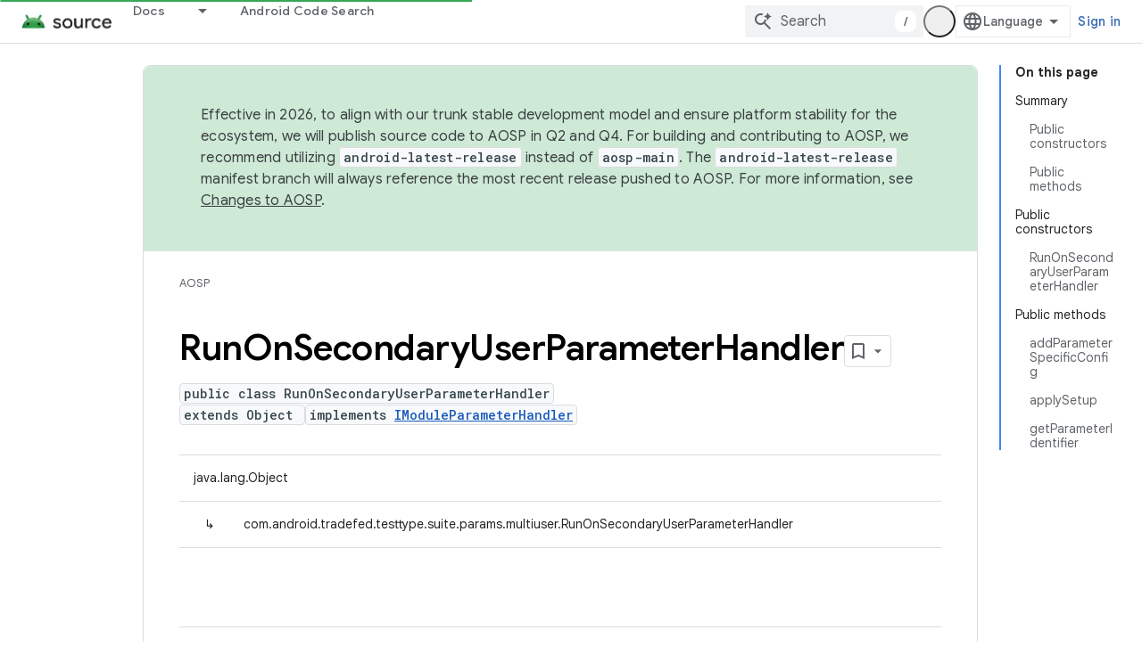

--- FILE ---
content_type: text/html; charset=utf-8
request_url: https://source.android.com/reference/tradefed/com/android/tradefed/testtype/suite/params/multiuser/RunOnSecondaryUserParameterHandler.html?authuser=2
body_size: 18258
content:









<!doctype html>
<html 
      lang="en"
      dir="ltr">
  <head>
    <meta name="google-signin-client-id" content="721724668570-nbkv1cfusk7kk4eni4pjvepaus73b13t.apps.googleusercontent.com"><meta name="google-signin-scope"
          content="profile email https://www.googleapis.com/auth/developerprofiles https://www.googleapis.com/auth/developerprofiles.award https://www.googleapis.com/auth/devprofiles.full_control.firstparty"><meta property="og:site_name" content="Android Open Source Project">
    <meta property="og:type" content="website"><meta name="theme-color" content="#34a853"><meta charset="utf-8">
    <meta content="IE=Edge" http-equiv="X-UA-Compatible">
    <meta name="viewport" content="width=device-width, initial-scale=1">
    

    <link rel="manifest" href="/_pwa/androidsource/manifest.json"
          crossorigin="use-credentials">
    <link rel="preconnect" href="//www.gstatic.com" crossorigin>
    <link rel="preconnect" href="//fonts.gstatic.com" crossorigin>
    <link rel="preconnect" href="//fonts.googleapis.com" crossorigin>
    <link rel="preconnect" href="//apis.google.com" crossorigin>
    <link rel="preconnect" href="//www.google-analytics.com" crossorigin><link rel="stylesheet" href="//fonts.googleapis.com/css?family=Google+Sans:400,500,600,700|Google+Sans+Text:400,400italic,500,500italic,600,600italic,700,700italic|Roboto+Mono:400,500,700&display=swap">
      <link rel="stylesheet"
            href="//fonts.googleapis.com/css2?family=Material+Icons&family=Material+Symbols+Outlined&display=block"><link rel="stylesheet" href="https://www.gstatic.com/devrel-devsite/prod/v6dcfc5a6ab74baade852b535c8a876ff20ade102b870fd5f49da5da2dbf570bd/androidsource/css/app.css">
      
        <link rel="stylesheet" href="https://www.gstatic.com/devrel-devsite/prod/v6dcfc5a6ab74baade852b535c8a876ff20ade102b870fd5f49da5da2dbf570bd/androidsource/css/dark-theme.css" disabled>
      <link rel="shortcut icon" href="https://www.gstatic.com/devrel-devsite/prod/v6dcfc5a6ab74baade852b535c8a876ff20ade102b870fd5f49da5da2dbf570bd/androidsource/images/favicon.svg">
    <link rel="apple-touch-icon" href="https://www.gstatic.com/devrel-devsite/prod/v6dcfc5a6ab74baade852b535c8a876ff20ade102b870fd5f49da5da2dbf570bd/androidsource/images/touchicon-180.png"><link rel="canonical" href="https://source.android.com/reference/tradefed/com/android/tradefed/testtype/suite/params/multiuser/RunOnSecondaryUserParameterHandler"><link rel="search" type="application/opensearchdescription+xml"
            title="Android Open Source Project" href="https://source.android.com/s/opensearch.xml?authuser=2">
      <link rel="alternate" hreflang="en"
          href="https://source.android.com/reference/tradefed/com/android/tradefed/testtype/suite/params/multiuser/RunOnSecondaryUserParameterHandler" /><link rel="alternate" hreflang="x-default" href="https://source.android.com/reference/tradefed/com/android/tradefed/testtype/suite/params/multiuser/RunOnSecondaryUserParameterHandler" /><link rel="alternate" hreflang="ar"
          href="https://source.android.com/reference/tradefed/com/android/tradefed/testtype/suite/params/multiuser/RunOnSecondaryUserParameterHandler?hl=ar" /><link rel="alternate" hreflang="bn"
          href="https://source.android.com/reference/tradefed/com/android/tradefed/testtype/suite/params/multiuser/RunOnSecondaryUserParameterHandler?hl=bn" /><link rel="alternate" hreflang="zh-Hans"
          href="https://source.android.com/reference/tradefed/com/android/tradefed/testtype/suite/params/multiuser/RunOnSecondaryUserParameterHandler?hl=zh-cn" /><link rel="alternate" hreflang="zh-Hant"
          href="https://source.android.com/reference/tradefed/com/android/tradefed/testtype/suite/params/multiuser/RunOnSecondaryUserParameterHandler?hl=zh-tw" /><link rel="alternate" hreflang="fa"
          href="https://source.android.com/reference/tradefed/com/android/tradefed/testtype/suite/params/multiuser/RunOnSecondaryUserParameterHandler?hl=fa" /><link rel="alternate" hreflang="fr"
          href="https://source.android.com/reference/tradefed/com/android/tradefed/testtype/suite/params/multiuser/RunOnSecondaryUserParameterHandler?hl=fr" /><link rel="alternate" hreflang="de"
          href="https://source.android.com/reference/tradefed/com/android/tradefed/testtype/suite/params/multiuser/RunOnSecondaryUserParameterHandler?hl=de" /><link rel="alternate" hreflang="he"
          href="https://source.android.com/reference/tradefed/com/android/tradefed/testtype/suite/params/multiuser/RunOnSecondaryUserParameterHandler?hl=he" /><link rel="alternate" hreflang="hi"
          href="https://source.android.com/reference/tradefed/com/android/tradefed/testtype/suite/params/multiuser/RunOnSecondaryUserParameterHandler?hl=hi" /><link rel="alternate" hreflang="id"
          href="https://source.android.com/reference/tradefed/com/android/tradefed/testtype/suite/params/multiuser/RunOnSecondaryUserParameterHandler?hl=id" /><link rel="alternate" hreflang="it"
          href="https://source.android.com/reference/tradefed/com/android/tradefed/testtype/suite/params/multiuser/RunOnSecondaryUserParameterHandler?hl=it" /><link rel="alternate" hreflang="ja"
          href="https://source.android.com/reference/tradefed/com/android/tradefed/testtype/suite/params/multiuser/RunOnSecondaryUserParameterHandler?hl=ja" /><link rel="alternate" hreflang="ko"
          href="https://source.android.com/reference/tradefed/com/android/tradefed/testtype/suite/params/multiuser/RunOnSecondaryUserParameterHandler?hl=ko" /><link rel="alternate" hreflang="pl"
          href="https://source.android.com/reference/tradefed/com/android/tradefed/testtype/suite/params/multiuser/RunOnSecondaryUserParameterHandler?hl=pl" /><link rel="alternate" hreflang="pt-BR"
          href="https://source.android.com/reference/tradefed/com/android/tradefed/testtype/suite/params/multiuser/RunOnSecondaryUserParameterHandler?hl=pt-br" /><link rel="alternate" hreflang="ru"
          href="https://source.android.com/reference/tradefed/com/android/tradefed/testtype/suite/params/multiuser/RunOnSecondaryUserParameterHandler?hl=ru" /><link rel="alternate" hreflang="es"
          href="https://source.android.com/reference/tradefed/com/android/tradefed/testtype/suite/params/multiuser/RunOnSecondaryUserParameterHandler?hl=es" /><link rel="alternate" hreflang="es-419"
          href="https://source.android.com/reference/tradefed/com/android/tradefed/testtype/suite/params/multiuser/RunOnSecondaryUserParameterHandler?hl=es-419" /><link rel="alternate" hreflang="th"
          href="https://source.android.com/reference/tradefed/com/android/tradefed/testtype/suite/params/multiuser/RunOnSecondaryUserParameterHandler?hl=th" /><link rel="alternate" hreflang="tr"
          href="https://source.android.com/reference/tradefed/com/android/tradefed/testtype/suite/params/multiuser/RunOnSecondaryUserParameterHandler?hl=tr" /><link rel="alternate" hreflang="vi"
          href="https://source.android.com/reference/tradefed/com/android/tradefed/testtype/suite/params/multiuser/RunOnSecondaryUserParameterHandler?hl=vi" /><title>RunOnSecondaryUserParameterHandler &nbsp;|&nbsp; Android Open Source Project</title>

<meta property="og:title" content="RunOnSecondaryUserParameterHandler &nbsp;|&nbsp; Android Open Source Project"><meta property="og:url" content="https://source.android.com/reference/tradefed/com/android/tradefed/testtype/suite/params/multiuser/RunOnSecondaryUserParameterHandler"><meta property="og:locale" content="en"><script type="application/ld+json">
  {
    "@context": "https://schema.org",
    "@type": "Article",
    
    "headline": "RunOnSecondaryUserParameterHandler"
  }
</script>
  
  
    
    
    





    
      <link rel="stylesheet" href="/extras.css"></head>
  <body class="color-scheme--light"
        template="page"
        theme="androidsource-theme"
        type="article"
        
        appearance
        
        layout="docs"
        
        
        
        
        
        display-toc
        pending>
  
    <devsite-progress type="indeterminate" id="app-progress"></devsite-progress>
  
  
    <a href="#main-content" class="skip-link button">
      
      Skip to main content
    </a>
    <section class="devsite-wrapper">
      <devsite-cookie-notification-bar></devsite-cookie-notification-bar><devsite-header role="banner" keep-tabs-visible>
  
    





















<div class="devsite-header--inner" data-nosnippet>
  <div class="devsite-top-logo-row-wrapper-wrapper">
    <div class="devsite-top-logo-row-wrapper">
      <div class="devsite-top-logo-row">
        <button type="button" id="devsite-hamburger-menu"
          class="devsite-header-icon-button button-flat material-icons gc-analytics-event"
          data-category="Site-Wide Custom Events"
          data-label="Navigation menu button"
          visually-hidden
          aria-label="Open menu">
        </button>
        
<div class="devsite-product-name-wrapper">

  <a href="/" class="devsite-site-logo-link gc-analytics-event"
   data-category="Site-Wide Custom Events" data-label="Site logo" track-type="globalNav"
   track-name="androidOpenSourceProject" track-metadata-position="nav"
   track-metadata-eventDetail="nav">
  
  <picture>
    
    <source srcset="https://www.gstatic.com/devrel-devsite/prod/v6dcfc5a6ab74baade852b535c8a876ff20ade102b870fd5f49da5da2dbf570bd/androidsource/images/lockup-dark-theme.png"
            media="(prefers-color-scheme: dark)"
            class="devsite-dark-theme">
    
    <img src="https://www.gstatic.com/devrel-devsite/prod/v6dcfc5a6ab74baade852b535c8a876ff20ade102b870fd5f49da5da2dbf570bd/androidsource/images/lockup.png" class="devsite-site-logo" alt="Android Open Source Project">
  </picture>
  
</a>



  
  
  <span class="devsite-product-name">
    <ul class="devsite-breadcrumb-list"
  >
  
  <li class="devsite-breadcrumb-item
             ">
    
    
    
      
      
    
  </li>
  
</ul>
  </span>

</div>
        <div class="devsite-top-logo-row-middle">
          <div class="devsite-header-upper-tabs">
            
              
              
  <devsite-tabs class="upper-tabs">

    <nav class="devsite-tabs-wrapper" aria-label="Upper tabs">
      
        
          <tab class="devsite-dropdown
    
    
    
    ">
  
    <a href="https://source.android.com/docs?authuser=2"
    class="devsite-tabs-content gc-analytics-event "
      track-metadata-eventdetail="https://source.android.com/docs?authuser=2"
    
       track-type="nav"
       track-metadata-position="nav - docs"
       track-metadata-module="primary nav"
       
       
         
           data-category="Site-Wide Custom Events"
         
           data-label="Tab: Docs"
         
           track-name="docs"
         
       >
    Docs
  
    </a>
    
      <button
         aria-haspopup="menu"
         aria-expanded="false"
         aria-label="Dropdown menu for Docs"
         track-type="nav"
         track-metadata-eventdetail="https://source.android.com/docs?authuser=2"
         track-metadata-position="nav - docs"
         track-metadata-module="primary nav"
         
          
            data-category="Site-Wide Custom Events"
          
            data-label="Tab: Docs"
          
            track-name="docs"
          
        
         class="devsite-tabs-dropdown-toggle devsite-icon devsite-icon-arrow-drop-down"></button>
    
  
  <div class="devsite-tabs-dropdown" role="menu" aria-label="submenu" hidden>
    
    <div class="devsite-tabs-dropdown-content">
      
        <div class="devsite-tabs-dropdown-column
                    android-source-tabs-dropdown-column-small">
          
            <ul class="devsite-tabs-dropdown-section
                       ">
              
                <li class="devsite-nav-title" role="heading" tooltip>What&#39;s new?</li>
              
              
              
                <li class="devsite-nav-item">
                  <a href="https://source.android.com/docs/whatsnew/release-notes?authuser=2"
                    
                     track-type="nav"
                     track-metadata-eventdetail="https://source.android.com/docs/whatsnew/release-notes?authuser=2"
                     track-metadata-position="nav - docs"
                     track-metadata-module="tertiary nav"
                     
                       track-metadata-module_headline="what&#39;s new?"
                     
                     tooltip
                  >
                    
                    <div class="devsite-nav-item-title">
                      Release notes
                    </div>
                    
                  </a>
                </li>
              
                <li class="devsite-nav-item">
                  <a href="https://source.android.com/docs/whatsnew/latest-security-bulletins?authuser=2"
                    
                     track-type="nav"
                     track-metadata-eventdetail="https://source.android.com/docs/whatsnew/latest-security-bulletins?authuser=2"
                     track-metadata-position="nav - docs"
                     track-metadata-module="tertiary nav"
                     
                       track-metadata-module_headline="what&#39;s new?"
                     
                     tooltip
                  >
                    
                    <div class="devsite-nav-item-title">
                      Latest security bulletins
                    </div>
                    
                  </a>
                </li>
              
                <li class="devsite-nav-item">
                  <a href="https://source.android.com/docs/whatsnew/latest-cdd?authuser=2"
                    
                     track-type="nav"
                     track-metadata-eventdetail="https://source.android.com/docs/whatsnew/latest-cdd?authuser=2"
                     track-metadata-position="nav - docs"
                     track-metadata-module="tertiary nav"
                     
                       track-metadata-module_headline="what&#39;s new?"
                     
                     tooltip
                  >
                    
                    <div class="devsite-nav-item-title">
                      Latest Compatibility Definition Document (CDD)
                    </div>
                    
                  </a>
                </li>
              
                <li class="devsite-nav-item">
                  <a href="https://source.android.com/docs/whatsnew/site-updates?authuser=2"
                    
                     track-type="nav"
                     track-metadata-eventdetail="https://source.android.com/docs/whatsnew/site-updates?authuser=2"
                     track-metadata-position="nav - docs"
                     track-metadata-module="tertiary nav"
                     
                       track-metadata-module_headline="what&#39;s new?"
                     
                     tooltip
                  >
                    
                    <div class="devsite-nav-item-title">
                      Site updates
                    </div>
                    
                  </a>
                </li>
              
            </ul>
          
            <ul class="devsite-tabs-dropdown-section
                       ">
              
                <li class="devsite-nav-title" role="heading" tooltip>Getting Started</li>
              
              
              
                <li class="devsite-nav-item">
                  <a href="https://source.android.com/docs/setup/about?authuser=2"
                    
                     track-type="nav"
                     track-metadata-eventdetail="https://source.android.com/docs/setup/about?authuser=2"
                     track-metadata-position="nav - docs"
                     track-metadata-module="tertiary nav"
                     
                       track-metadata-module_headline="what&#39;s new?"
                     
                     tooltip
                  >
                    
                    <div class="devsite-nav-item-title">
                      About
                    </div>
                    
                  </a>
                </li>
              
                <li class="devsite-nav-item">
                  <a href="https://source.android.com/docs/setup/start?authuser=2"
                    
                     track-type="nav"
                     track-metadata-eventdetail="https://source.android.com/docs/setup/start?authuser=2"
                     track-metadata-position="nav - docs"
                     track-metadata-module="tertiary nav"
                     
                       track-metadata-module_headline="what&#39;s new?"
                     
                     tooltip
                  >
                    
                    <div class="devsite-nav-item-title">
                      Start
                    </div>
                    
                  </a>
                </li>
              
                <li class="devsite-nav-item">
                  <a href="https://source.android.com/docs/setup/download?authuser=2"
                    
                     track-type="nav"
                     track-metadata-eventdetail="https://source.android.com/docs/setup/download?authuser=2"
                     track-metadata-position="nav - docs"
                     track-metadata-module="tertiary nav"
                     
                       track-metadata-module_headline="what&#39;s new?"
                     
                     tooltip
                  >
                    
                    <div class="devsite-nav-item-title">
                      Download
                    </div>
                    
                  </a>
                </li>
              
                <li class="devsite-nav-item">
                  <a href="https://source.android.com/docs/setup/build?authuser=2"
                    
                     track-type="nav"
                     track-metadata-eventdetail="https://source.android.com/docs/setup/build?authuser=2"
                     track-metadata-position="nav - docs"
                     track-metadata-module="tertiary nav"
                     
                       track-metadata-module_headline="what&#39;s new?"
                     
                     tooltip
                  >
                    
                    <div class="devsite-nav-item-title">
                      Build
                    </div>
                    
                  </a>
                </li>
              
                <li class="devsite-nav-item">
                  <a href="https://source.android.com/docs/setup/test?authuser=2"
                    
                     track-type="nav"
                     track-metadata-eventdetail="https://source.android.com/docs/setup/test?authuser=2"
                     track-metadata-position="nav - docs"
                     track-metadata-module="tertiary nav"
                     
                       track-metadata-module_headline="what&#39;s new?"
                     
                     tooltip
                  >
                    
                    <div class="devsite-nav-item-title">
                      Test
                    </div>
                    
                  </a>
                </li>
              
                <li class="devsite-nav-item">
                  <a href="https://source.android.com/docs/setup/create/coding-tasks?authuser=2"
                    
                     track-type="nav"
                     track-metadata-eventdetail="https://source.android.com/docs/setup/create/coding-tasks?authuser=2"
                     track-metadata-position="nav - docs"
                     track-metadata-module="tertiary nav"
                     
                       track-metadata-module_headline="what&#39;s new?"
                     
                     tooltip
                  >
                    
                    <div class="devsite-nav-item-title">
                      Create
                    </div>
                    
                  </a>
                </li>
              
                <li class="devsite-nav-item">
                  <a href="https://source.android.com/docs/setup/contribute?authuser=2"
                    
                     track-type="nav"
                     track-metadata-eventdetail="https://source.android.com/docs/setup/contribute?authuser=2"
                     track-metadata-position="nav - docs"
                     track-metadata-module="tertiary nav"
                     
                       track-metadata-module_headline="what&#39;s new?"
                     
                     tooltip
                  >
                    
                    <div class="devsite-nav-item-title">
                      Contribute
                    </div>
                    
                  </a>
                </li>
              
                <li class="devsite-nav-item">
                  <a href="https://source.android.com/docs/setup/community/cofc?authuser=2"
                    
                     track-type="nav"
                     track-metadata-eventdetail="https://source.android.com/docs/setup/community/cofc?authuser=2"
                     track-metadata-position="nav - docs"
                     track-metadata-module="tertiary nav"
                     
                       track-metadata-module_headline="what&#39;s new?"
                     
                     tooltip
                  >
                    
                    <div class="devsite-nav-item-title">
                      Community
                    </div>
                    
                  </a>
                </li>
              
                <li class="devsite-nav-item">
                  <a href="https://source.android.com/docs/setup/reference?authuser=2"
                    
                     track-type="nav"
                     track-metadata-eventdetail="https://source.android.com/docs/setup/reference?authuser=2"
                     track-metadata-position="nav - docs"
                     track-metadata-module="tertiary nav"
                     
                       track-metadata-module_headline="what&#39;s new?"
                     
                     tooltip
                  >
                    
                    <div class="devsite-nav-item-title">
                      Tools, build, and related reference
                    </div>
                    
                  </a>
                </li>
              
            </ul>
          
            <ul class="devsite-tabs-dropdown-section
                       ">
              
                <li class="devsite-nav-title" role="heading" tooltip>Security</li>
              
              
              
                <li class="devsite-nav-item">
                  <a href="https://source.android.com/docs/security/overview?authuser=2"
                    
                     track-type="nav"
                     track-metadata-eventdetail="https://source.android.com/docs/security/overview?authuser=2"
                     track-metadata-position="nav - docs"
                     track-metadata-module="tertiary nav"
                     
                       track-metadata-module_headline="what&#39;s new?"
                     
                     tooltip
                  >
                    
                    <div class="devsite-nav-item-title">
                      Overview
                    </div>
                    
                  </a>
                </li>
              
                <li class="devsite-nav-item">
                  <a href="https://source.android.com/docs/security/bulletin?authuser=2"
                    
                     track-type="nav"
                     track-metadata-eventdetail="https://source.android.com/docs/security/bulletin?authuser=2"
                     track-metadata-position="nav - docs"
                     track-metadata-module="tertiary nav"
                     
                       track-metadata-module_headline="what&#39;s new?"
                     
                     tooltip
                  >
                    
                    <div class="devsite-nav-item-title">
                      Bulletins
                    </div>
                    
                  </a>
                </li>
              
                <li class="devsite-nav-item">
                  <a href="https://source.android.com/docs/security/features?authuser=2"
                    
                     track-type="nav"
                     track-metadata-eventdetail="https://source.android.com/docs/security/features?authuser=2"
                     track-metadata-position="nav - docs"
                     track-metadata-module="tertiary nav"
                     
                       track-metadata-module_headline="what&#39;s new?"
                     
                     tooltip
                  >
                    
                    <div class="devsite-nav-item-title">
                      Features
                    </div>
                    
                  </a>
                </li>
              
                <li class="devsite-nav-item">
                  <a href="https://source.android.com/docs/security/test/fuzz-sanitize?authuser=2"
                    
                     track-type="nav"
                     track-metadata-eventdetail="https://source.android.com/docs/security/test/fuzz-sanitize?authuser=2"
                     track-metadata-position="nav - docs"
                     track-metadata-module="tertiary nav"
                     
                       track-metadata-module_headline="what&#39;s new?"
                     
                     tooltip
                  >
                    
                    <div class="devsite-nav-item-title">
                      Testing
                    </div>
                    
                  </a>
                </li>
              
                <li class="devsite-nav-item">
                  <a href="https://source.android.com/docs/security/best-practices?authuser=2"
                    
                     track-type="nav"
                     track-metadata-eventdetail="https://source.android.com/docs/security/best-practices?authuser=2"
                     track-metadata-position="nav - docs"
                     track-metadata-module="tertiary nav"
                     
                       track-metadata-module_headline="what&#39;s new?"
                     
                     tooltip
                  >
                    
                    <div class="devsite-nav-item-title">
                      Best Practices
                    </div>
                    
                  </a>
                </li>
              
            </ul>
          
        </div>
      
        <div class="devsite-tabs-dropdown-column
                    android-source-tabs-dropdown-column-small">
          
            <ul class="devsite-tabs-dropdown-section
                       ">
              
                <li class="devsite-nav-title" role="heading" tooltip>Core Topics</li>
              
              
              
                <li class="devsite-nav-item">
                  <a href="https://source.android.com/docs/core/architecture?authuser=2"
                    
                     track-type="nav"
                     track-metadata-eventdetail="https://source.android.com/docs/core/architecture?authuser=2"
                     track-metadata-position="nav - docs"
                     track-metadata-module="tertiary nav"
                     
                       track-metadata-module_headline="core topics"
                     
                     tooltip
                  >
                    
                    <div class="devsite-nav-item-title">
                      Architecture
                    </div>
                    
                  </a>
                </li>
              
                <li class="devsite-nav-item">
                  <a href="https://source.android.com/docs/core/audio?authuser=2"
                    
                     track-type="nav"
                     track-metadata-eventdetail="https://source.android.com/docs/core/audio?authuser=2"
                     track-metadata-position="nav - docs"
                     track-metadata-module="tertiary nav"
                     
                       track-metadata-module_headline="core topics"
                     
                     tooltip
                  >
                    
                    <div class="devsite-nav-item-title">
                      Audio
                    </div>
                    
                  </a>
                </li>
              
                <li class="devsite-nav-item">
                  <a href="https://source.android.com/docs/core/camera?authuser=2"
                    
                     track-type="nav"
                     track-metadata-eventdetail="https://source.android.com/docs/core/camera?authuser=2"
                     track-metadata-position="nav - docs"
                     track-metadata-module="tertiary nav"
                     
                       track-metadata-module_headline="core topics"
                     
                     tooltip
                  >
                    
                    <div class="devsite-nav-item-title">
                      Camera
                    </div>
                    
                  </a>
                </li>
              
                <li class="devsite-nav-item">
                  <a href="https://source.android.com/docs/core/connect?authuser=2"
                    
                     track-type="nav"
                     track-metadata-eventdetail="https://source.android.com/docs/core/connect?authuser=2"
                     track-metadata-position="nav - docs"
                     track-metadata-module="tertiary nav"
                     
                       track-metadata-module_headline="core topics"
                     
                     tooltip
                  >
                    
                    <div class="devsite-nav-item-title">
                      Connectivity
                    </div>
                    
                  </a>
                </li>
              
                <li class="devsite-nav-item">
                  <a href="https://source.android.com/docs/core/data?authuser=2"
                    
                     track-type="nav"
                     track-metadata-eventdetail="https://source.android.com/docs/core/data?authuser=2"
                     track-metadata-position="nav - docs"
                     track-metadata-module="tertiary nav"
                     
                       track-metadata-module_headline="core topics"
                     
                     tooltip
                  >
                    
                    <div class="devsite-nav-item-title">
                      Data
                    </div>
                    
                  </a>
                </li>
              
                <li class="devsite-nav-item">
                  <a href="https://source.android.com/docs/core/display?authuser=2"
                    
                     track-type="nav"
                     track-metadata-eventdetail="https://source.android.com/docs/core/display?authuser=2"
                     track-metadata-position="nav - docs"
                     track-metadata-module="tertiary nav"
                     
                       track-metadata-module_headline="core topics"
                     
                     tooltip
                  >
                    
                    <div class="devsite-nav-item-title">
                      Display
                    </div>
                    
                  </a>
                </li>
              
                <li class="devsite-nav-item">
                  <a href="https://source.android.com/docs/core/fonts/custom-font-fallback?authuser=2"
                    
                     track-type="nav"
                     track-metadata-eventdetail="https://source.android.com/docs/core/fonts/custom-font-fallback?authuser=2"
                     track-metadata-position="nav - docs"
                     track-metadata-module="tertiary nav"
                     
                       track-metadata-module_headline="core topics"
                     
                     tooltip
                  >
                    
                    <div class="devsite-nav-item-title">
                      Fonts
                    </div>
                    
                  </a>
                </li>
              
                <li class="devsite-nav-item">
                  <a href="https://source.android.com/docs/core/graphics?authuser=2"
                    
                     track-type="nav"
                     track-metadata-eventdetail="https://source.android.com/docs/core/graphics?authuser=2"
                     track-metadata-position="nav - docs"
                     track-metadata-module="tertiary nav"
                     
                       track-metadata-module_headline="core topics"
                     
                     tooltip
                  >
                    
                    <div class="devsite-nav-item-title">
                      Graphics
                    </div>
                    
                  </a>
                </li>
              
                <li class="devsite-nav-item">
                  <a href="https://source.android.com/docs/core/interaction?authuser=2"
                    
                     track-type="nav"
                     track-metadata-eventdetail="https://source.android.com/docs/core/interaction?authuser=2"
                     track-metadata-position="nav - docs"
                     track-metadata-module="tertiary nav"
                     
                       track-metadata-module_headline="core topics"
                     
                     tooltip
                  >
                    
                    <div class="devsite-nav-item-title">
                      Interaction
                    </div>
                    
                  </a>
                </li>
              
                <li class="devsite-nav-item">
                  <a href="https://source.android.com/docs/core/media?authuser=2"
                    
                     track-type="nav"
                     track-metadata-eventdetail="https://source.android.com/docs/core/media?authuser=2"
                     track-metadata-position="nav - docs"
                     track-metadata-module="tertiary nav"
                     
                       track-metadata-module_headline="core topics"
                     
                     tooltip
                  >
                    
                    <div class="devsite-nav-item-title">
                      Media
                    </div>
                    
                  </a>
                </li>
              
                <li class="devsite-nav-item">
                  <a href="https://source.android.com/docs/core/perf?authuser=2"
                    
                     track-type="nav"
                     track-metadata-eventdetail="https://source.android.com/docs/core/perf?authuser=2"
                     track-metadata-position="nav - docs"
                     track-metadata-module="tertiary nav"
                     
                       track-metadata-module_headline="core topics"
                     
                     tooltip
                  >
                    
                    <div class="devsite-nav-item-title">
                      Performance
                    </div>
                    
                  </a>
                </li>
              
                <li class="devsite-nav-item">
                  <a href="https://source.android.com/docs/core/permissions?authuser=2"
                    
                     track-type="nav"
                     track-metadata-eventdetail="https://source.android.com/docs/core/permissions?authuser=2"
                     track-metadata-position="nav - docs"
                     track-metadata-module="tertiary nav"
                     
                       track-metadata-module_headline="core topics"
                     
                     tooltip
                  >
                    
                    <div class="devsite-nav-item-title">
                      Permissions
                    </div>
                    
                  </a>
                </li>
              
                <li class="devsite-nav-item">
                  <a href="https://source.android.com/docs/core/power?authuser=2"
                    
                     track-type="nav"
                     track-metadata-eventdetail="https://source.android.com/docs/core/power?authuser=2"
                     track-metadata-position="nav - docs"
                     track-metadata-module="tertiary nav"
                     
                       track-metadata-module_headline="core topics"
                     
                     tooltip
                  >
                    
                    <div class="devsite-nav-item-title">
                      Power
                    </div>
                    
                  </a>
                </li>
              
                <li class="devsite-nav-item">
                  <a href="https://source.android.com/docs/core/runtime?authuser=2"
                    
                     track-type="nav"
                     track-metadata-eventdetail="https://source.android.com/docs/core/runtime?authuser=2"
                     track-metadata-position="nav - docs"
                     track-metadata-module="tertiary nav"
                     
                       track-metadata-module_headline="core topics"
                     
                     tooltip
                  >
                    
                    <div class="devsite-nav-item-title">
                      Runtime
                    </div>
                    
                  </a>
                </li>
              
                <li class="devsite-nav-item">
                  <a href="https://source.android.com/docs/core/settings?authuser=2"
                    
                     track-type="nav"
                     track-metadata-eventdetail="https://source.android.com/docs/core/settings?authuser=2"
                     track-metadata-position="nav - docs"
                     track-metadata-module="tertiary nav"
                     
                       track-metadata-module_headline="core topics"
                     
                     tooltip
                  >
                    
                    <div class="devsite-nav-item-title">
                      Settings
                    </div>
                    
                  </a>
                </li>
              
                <li class="devsite-nav-item">
                  <a href="https://source.android.com/docs/core/storage?authuser=2"
                    
                     track-type="nav"
                     track-metadata-eventdetail="https://source.android.com/docs/core/storage?authuser=2"
                     track-metadata-position="nav - docs"
                     track-metadata-module="tertiary nav"
                     
                       track-metadata-module_headline="core topics"
                     
                     tooltip
                  >
                    
                    <div class="devsite-nav-item-title">
                      Storage
                    </div>
                    
                  </a>
                </li>
              
                <li class="devsite-nav-item">
                  <a href="https://source.android.com/docs/core/tests?authuser=2"
                    
                     track-type="nav"
                     track-metadata-eventdetail="https://source.android.com/docs/core/tests?authuser=2"
                     track-metadata-position="nav - docs"
                     track-metadata-module="tertiary nav"
                     
                       track-metadata-module_headline="core topics"
                     
                     tooltip
                  >
                    
                    <div class="devsite-nav-item-title">
                      Tests
                    </div>
                    
                  </a>
                </li>
              
                <li class="devsite-nav-item">
                  <a href="https://source.android.com/docs/core/ota?authuser=2"
                    
                     track-type="nav"
                     track-metadata-eventdetail="https://source.android.com/docs/core/ota?authuser=2"
                     track-metadata-position="nav - docs"
                     track-metadata-module="tertiary nav"
                     
                       track-metadata-module_headline="core topics"
                     
                     tooltip
                  >
                    
                    <div class="devsite-nav-item-title">
                      Updates
                    </div>
                    
                  </a>
                </li>
              
                <li class="devsite-nav-item">
                  <a href="https://source.android.com/docs/core/virtualization?authuser=2"
                    
                     track-type="nav"
                     track-metadata-eventdetail="https://source.android.com/docs/core/virtualization?authuser=2"
                     track-metadata-position="nav - docs"
                     track-metadata-module="tertiary nav"
                     
                       track-metadata-module_headline="core topics"
                     
                     tooltip
                  >
                    
                    <div class="devsite-nav-item-title">
                      Virtualization
                    </div>
                    
                  </a>
                </li>
              
            </ul>
          
        </div>
      
        <div class="devsite-tabs-dropdown-column
                    android-source-tabs-dropdown-column-small">
          
            <ul class="devsite-tabs-dropdown-section
                       ">
              
                <li class="devsite-nav-title" role="heading" tooltip>Compatibility</li>
              
              
              
                <li class="devsite-nav-item">
                  <a href="https://source.android.com/docs/compatibility/cdd?authuser=2"
                    
                     track-type="nav"
                     track-metadata-eventdetail="https://source.android.com/docs/compatibility/cdd?authuser=2"
                     track-metadata-position="nav - docs"
                     track-metadata-module="tertiary nav"
                     
                       track-metadata-module_headline="compatibility"
                     
                     tooltip
                  >
                    
                    <div class="devsite-nav-item-title">
                      Compatibility Definition Document (CDD)
                    </div>
                    
                  </a>
                </li>
              
                <li class="devsite-nav-item">
                  <a href="https://source.android.com/docs/compatibility/cts?authuser=2"
                    
                     track-type="nav"
                     track-metadata-eventdetail="https://source.android.com/docs/compatibility/cts?authuser=2"
                     track-metadata-position="nav - docs"
                     track-metadata-module="tertiary nav"
                     
                       track-metadata-module_headline="compatibility"
                     
                     tooltip
                  >
                    
                    <div class="devsite-nav-item-title">
                      Compatibility Test Suite (CTS)
                    </div>
                    
                  </a>
                </li>
              
            </ul>
          
            <ul class="devsite-tabs-dropdown-section
                       ">
              
                <li class="devsite-nav-title" role="heading" tooltip>Android Devices</li>
              
              
              
                <li class="devsite-nav-item">
                  <a href="https://source.android.com/docs/devices/cuttlefish?authuser=2"
                    
                     track-type="nav"
                     track-metadata-eventdetail="https://source.android.com/docs/devices/cuttlefish?authuser=2"
                     track-metadata-position="nav - docs"
                     track-metadata-module="tertiary nav"
                     
                       track-metadata-module_headline="compatibility"
                     
                     tooltip
                  >
                    
                    <div class="devsite-nav-item-title">
                      Cuttlefish
                    </div>
                    
                  </a>
                </li>
              
                <li class="devsite-nav-item">
                  <a href="https://source.android.com/docs/devices/admin?authuser=2"
                    
                     track-type="nav"
                     track-metadata-eventdetail="https://source.android.com/docs/devices/admin?authuser=2"
                     track-metadata-position="nav - docs"
                     track-metadata-module="tertiary nav"
                     
                       track-metadata-module_headline="compatibility"
                     
                     tooltip
                  >
                    
                    <div class="devsite-nav-item-title">
                      Enterprise
                    </div>
                    
                  </a>
                </li>
              
                <li class="devsite-nav-item">
                  <a href="https://source.android.com/docs/devices/tv?authuser=2"
                    
                     track-type="nav"
                     track-metadata-eventdetail="https://source.android.com/docs/devices/tv?authuser=2"
                     track-metadata-position="nav - docs"
                     track-metadata-module="tertiary nav"
                     
                       track-metadata-module_headline="compatibility"
                     
                     tooltip
                  >
                    
                    <div class="devsite-nav-item-title">
                      TV
                    </div>
                    
                  </a>
                </li>
              
            </ul>
          
            <ul class="devsite-tabs-dropdown-section
                       ">
              
                <li class="devsite-nav-title" role="heading" tooltip>Automotive</li>
              
              
              
                <li class="devsite-nav-item">
                  <a href="https://source.android.com/docs/automotive/start/what_automotive?authuser=2"
                    
                     track-type="nav"
                     track-metadata-eventdetail="https://source.android.com/docs/automotive/start/what_automotive?authuser=2"
                     track-metadata-position="nav - docs"
                     track-metadata-module="tertiary nav"
                     
                       track-metadata-module_headline="compatibility"
                     
                     tooltip
                  >
                    
                    <div class="devsite-nav-item-title">
                      Get Started
                    </div>
                    
                  </a>
                </li>
              
                <li class="devsite-nav-item">
                  <a href="https://source.android.com/docs/automotive/guidelines?authuser=2"
                    
                     track-type="nav"
                     track-metadata-eventdetail="https://source.android.com/docs/automotive/guidelines?authuser=2"
                     track-metadata-position="nav - docs"
                     track-metadata-module="tertiary nav"
                     
                       track-metadata-module_headline="compatibility"
                     
                     tooltip
                  >
                    
                    <div class="devsite-nav-item-title">
                      Guidelines for Development
                    </div>
                    
                  </a>
                </li>
              
                <li class="devsite-nav-item">
                  <a href="https://source.android.com/docs/automotive/dev-tools?authuser=2"
                    
                     track-type="nav"
                     track-metadata-eventdetail="https://source.android.com/docs/automotive/dev-tools?authuser=2"
                     track-metadata-position="nav - docs"
                     track-metadata-module="tertiary nav"
                     
                       track-metadata-module_headline="compatibility"
                     
                     tooltip
                  >
                    
                    <div class="devsite-nav-item-title">
                      Development Tools
                    </div>
                    
                  </a>
                </li>
              
                <li class="devsite-nav-item">
                  <a href="https://source.android.com/docs/automotive/tools?authuser=2"
                    
                     track-type="nav"
                     track-metadata-eventdetail="https://source.android.com/docs/automotive/tools?authuser=2"
                     track-metadata-position="nav - docs"
                     track-metadata-module="tertiary nav"
                     
                       track-metadata-module_headline="compatibility"
                     
                     tooltip
                  >
                    
                    <div class="devsite-nav-item-title">
                      Testing Tools and Infrastructure
                    </div>
                    
                  </a>
                </li>
              
                <li class="devsite-nav-item">
                  <a href="https://source.android.com/docs/automotive/start/releases?authuser=2"
                    
                     track-type="nav"
                     track-metadata-eventdetail="https://source.android.com/docs/automotive/start/releases?authuser=2"
                     track-metadata-position="nav - docs"
                     track-metadata-module="tertiary nav"
                     
                       track-metadata-module_headline="compatibility"
                     
                     tooltip
                  >
                    
                    <div class="devsite-nav-item-title">
                      Release Details
                    </div>
                    
                  </a>
                </li>
              
            </ul>
          
            <ul class="devsite-tabs-dropdown-section
                       ">
              
                <li class="devsite-nav-title" role="heading" tooltip>Reference</li>
              
              
              
                <li class="devsite-nav-item">
                  <a href="https://source.android.com/reference/hidl?authuser=2"
                    
                     track-type="nav"
                     track-metadata-eventdetail="https://source.android.com/reference/hidl?authuser=2"
                     track-metadata-position="nav - docs"
                     track-metadata-module="tertiary nav"
                     
                       track-metadata-module_headline="compatibility"
                     
                     tooltip
                  >
                    
                    <div class="devsite-nav-item-title">
                      HIDL
                    </div>
                    
                  </a>
                </li>
              
                <li class="devsite-nav-item">
                  <a href="https://source.android.com/reference/hal?authuser=2"
                    
                     track-type="nav"
                     track-metadata-eventdetail="https://source.android.com/reference/hal?authuser=2"
                     track-metadata-position="nav - docs"
                     track-metadata-module="tertiary nav"
                     
                       track-metadata-module_headline="compatibility"
                     
                     tooltip
                  >
                    
                    <div class="devsite-nav-item-title">
                      HAL
                    </div>
                    
                  </a>
                </li>
              
                <li class="devsite-nav-item">
                  <a href="https://source.android.com/reference/tradefed/classes?authuser=2"
                    
                     track-type="nav"
                     track-metadata-eventdetail="https://source.android.com/reference/tradefed/classes?authuser=2"
                     track-metadata-position="nav - docs"
                     track-metadata-module="tertiary nav"
                     
                       track-metadata-module_headline="compatibility"
                     
                     tooltip
                  >
                    
                    <div class="devsite-nav-item-title">
                      Trade Federation
                    </div>
                    
                  </a>
                </li>
              
                <li class="devsite-nav-item">
                  <a href="https://source.android.com/reference/sts/classes?authuser=2"
                    
                     track-type="nav"
                     track-metadata-eventdetail="https://source.android.com/reference/sts/classes?authuser=2"
                     track-metadata-position="nav - docs"
                     track-metadata-module="tertiary nav"
                     
                       track-metadata-module_headline="compatibility"
                     
                     tooltip
                  >
                    
                    <div class="devsite-nav-item-title">
                      Security Test Suite
                    </div>
                    
                  </a>
                </li>
              
            </ul>
          
        </div>
      
    </div>
  </div>
</tab>
        
      
        
          <tab  >
            
    <a href="https://cs.android.com/android/platform/superproject?authuser=2"
    class="devsite-tabs-content gc-analytics-event "
      track-metadata-eventdetail="https://cs.android.com/android/platform/superproject?authuser=2"
    
       track-type="nav"
       track-metadata-position="nav - android code search"
       track-metadata-module="primary nav"
       
       
         
           data-category="Site-Wide Custom Events"
         
           data-label="Tab: Android Code Search"
         
           track-name="android code search"
         
       >
    Android Code Search
  
    </a>
    
  
          </tab>
        
      
    </nav>

  </devsite-tabs>

            
           </div>
          
<devsite-search
    enable-signin
    enable-search
    enable-suggestions
      enable-query-completion
    
    enable-search-summaries
    project-name="Android Open Source Project"
    tenant-name="Android Open Source Project"
    
    
    
    
    
    >
  <form class="devsite-search-form" action="https://source.android.com/s/results?authuser=2" method="GET">
    <div class="devsite-search-container">
      <button type="button"
              search-open
              class="devsite-search-button devsite-header-icon-button button-flat material-icons"
              
              aria-label="Open search"></button>
      <div class="devsite-searchbox">
        <input
          aria-activedescendant=""
          aria-autocomplete="list"
          
          aria-label="Search"
          aria-expanded="false"
          aria-haspopup="listbox"
          autocomplete="off"
          class="devsite-search-field devsite-search-query"
          name="q"
          
          placeholder="Search"
          role="combobox"
          type="text"
          value=""
          >
          <div class="devsite-search-image material-icons" aria-hidden="true">
            
              <svg class="devsite-search-ai-image" width="24" height="24" viewBox="0 0 24 24" fill="none" xmlns="http://www.w3.org/2000/svg">
                  <g clip-path="url(#clip0_6641_386)">
                    <path d="M19.6 21L13.3 14.7C12.8 15.1 12.225 15.4167 11.575 15.65C10.925 15.8833 10.2333 16 9.5 16C7.68333 16 6.14167 15.375 4.875 14.125C3.625 12.8583 3 11.3167 3 9.5C3 7.68333 3.625 6.15 4.875 4.9C6.14167 3.63333 7.68333 3 9.5 3C10.0167 3 10.5167 3.05833 11 3.175C11.4833 3.275 11.9417 3.43333 12.375 3.65L10.825 5.2C10.6083 5.13333 10.3917 5.08333 10.175 5.05C9.95833 5.01667 9.73333 5 9.5 5C8.25 5 7.18333 5.44167 6.3 6.325C5.43333 7.19167 5 8.25 5 9.5C5 10.75 5.43333 11.8167 6.3 12.7C7.18333 13.5667 8.25 14 9.5 14C10.6667 14 11.6667 13.625 12.5 12.875C13.35 12.1083 13.8417 11.15 13.975 10H15.975C15.925 10.6333 15.7833 11.2333 15.55 11.8C15.3333 12.3667 15.05 12.8667 14.7 13.3L21 19.6L19.6 21ZM17.5 12C17.5 10.4667 16.9667 9.16667 15.9 8.1C14.8333 7.03333 13.5333 6.5 12 6.5C13.5333 6.5 14.8333 5.96667 15.9 4.9C16.9667 3.83333 17.5 2.53333 17.5 0.999999C17.5 2.53333 18.0333 3.83333 19.1 4.9C20.1667 5.96667 21.4667 6.5 23 6.5C21.4667 6.5 20.1667 7.03333 19.1 8.1C18.0333 9.16667 17.5 10.4667 17.5 12Z" fill="#5F6368"/>
                  </g>
                <defs>
                <clipPath id="clip0_6641_386">
                <rect width="24" height="24" fill="white"/>
                </clipPath>
                </defs>
              </svg>
            
          </div>
          <div class="devsite-search-shortcut-icon-container" aria-hidden="true">
            <kbd class="devsite-search-shortcut-icon">/</kbd>
          </div>
      </div>
    </div>
  </form>
  <button type="button"
          search-close
          class="devsite-search-button devsite-header-icon-button button-flat material-icons"
          
          aria-label="Close search"></button>
</devsite-search>

        </div>

        

          

          

          <devsite-appearance-selector></devsite-appearance-selector>

          
<devsite-language-selector>
  <ul role="presentation">
    
    
    <li role="presentation">
      <a role="menuitem" lang="en"
        >English</a>
    </li>
    
    <li role="presentation">
      <a role="menuitem" lang="de"
        >Deutsch</a>
    </li>
    
    <li role="presentation">
      <a role="menuitem" lang="es"
        >Español</a>
    </li>
    
    <li role="presentation">
      <a role="menuitem" lang="es_419"
        >Español – América Latina</a>
    </li>
    
    <li role="presentation">
      <a role="menuitem" lang="fr"
        >Français</a>
    </li>
    
    <li role="presentation">
      <a role="menuitem" lang="id"
        >Indonesia</a>
    </li>
    
    <li role="presentation">
      <a role="menuitem" lang="it"
        >Italiano</a>
    </li>
    
    <li role="presentation">
      <a role="menuitem" lang="pl"
        >Polski</a>
    </li>
    
    <li role="presentation">
      <a role="menuitem" lang="pt_br"
        >Português – Brasil</a>
    </li>
    
    <li role="presentation">
      <a role="menuitem" lang="vi"
        >Tiếng Việt</a>
    </li>
    
    <li role="presentation">
      <a role="menuitem" lang="tr"
        >Türkçe</a>
    </li>
    
    <li role="presentation">
      <a role="menuitem" lang="ru"
        >Русский</a>
    </li>
    
    <li role="presentation">
      <a role="menuitem" lang="he"
        >עברית</a>
    </li>
    
    <li role="presentation">
      <a role="menuitem" lang="ar"
        >العربيّة</a>
    </li>
    
    <li role="presentation">
      <a role="menuitem" lang="fa"
        >فارسی</a>
    </li>
    
    <li role="presentation">
      <a role="menuitem" lang="hi"
        >हिंदी</a>
    </li>
    
    <li role="presentation">
      <a role="menuitem" lang="bn"
        >বাংলা</a>
    </li>
    
    <li role="presentation">
      <a role="menuitem" lang="th"
        >ภาษาไทย</a>
    </li>
    
    <li role="presentation">
      <a role="menuitem" lang="zh_cn"
        >中文 – 简体</a>
    </li>
    
    <li role="presentation">
      <a role="menuitem" lang="zh_tw"
        >中文 – 繁體</a>
    </li>
    
    <li role="presentation">
      <a role="menuitem" lang="ja"
        >日本語</a>
    </li>
    
    <li role="presentation">
      <a role="menuitem" lang="ko"
        >한국어</a>
    </li>
    
  </ul>
</devsite-language-selector>


          

        

        
          <devsite-user 
                        
                        
                          enable-profiles
                        
                        
                        id="devsite-user">
            
              
              <span class="button devsite-top-button" aria-hidden="true" visually-hidden>Sign in</span>
            
          </devsite-user>
        
        
        
      </div>
    </div>
  </div>



  <div class="devsite-collapsible-section
    
      devsite-header-no-lower-tabs
    ">
    <div class="devsite-header-background">
      
        
      
      
    </div>
  </div>

</div>



  
</devsite-header>
      <devsite-book-nav scrollbars hidden>
        
          





















<div class="devsite-book-nav-filter"
     hidden>
  <span class="filter-list-icon material-icons" aria-hidden="true"></span>
  <input type="text"
         placeholder="Filter"
         
         aria-label="Type to filter"
         role="searchbox">
  
  <span class="filter-clear-button hidden"
        data-title="Clear filter"
        aria-label="Clear filter"
        role="button"
        tabindex="0"></span>
</div>

<nav class="devsite-book-nav devsite-nav nocontent"
     aria-label="Side menu">
  <div class="devsite-mobile-header">
    <button type="button"
            id="devsite-close-nav"
            class="devsite-header-icon-button button-flat material-icons gc-analytics-event"
            data-category="Site-Wide Custom Events"
            data-label="Close navigation"
            aria-label="Close navigation">
    </button>
    <div class="devsite-product-name-wrapper">

  <a href="/" class="devsite-site-logo-link gc-analytics-event"
   data-category="Site-Wide Custom Events" data-label="Site logo" track-type="globalNav"
   track-name="androidOpenSourceProject" track-metadata-position="nav"
   track-metadata-eventDetail="nav">
  
  <picture>
    
    <source srcset="https://www.gstatic.com/devrel-devsite/prod/v6dcfc5a6ab74baade852b535c8a876ff20ade102b870fd5f49da5da2dbf570bd/androidsource/images/lockup-dark-theme.png"
            media="(prefers-color-scheme: dark)"
            class="devsite-dark-theme">
    
    <img src="https://www.gstatic.com/devrel-devsite/prod/v6dcfc5a6ab74baade852b535c8a876ff20ade102b870fd5f49da5da2dbf570bd/androidsource/images/lockup.png" class="devsite-site-logo" alt="Android Open Source Project">
  </picture>
  
</a>


  
      <span class="devsite-product-name">
        
        
        <ul class="devsite-breadcrumb-list"
  >
  
  <li class="devsite-breadcrumb-item
             ">
    
    
    
      
      
    
  </li>
  
</ul>
      </span>
    

</div>
  </div>

  <div class="devsite-book-nav-wrapper">
    <div class="devsite-mobile-nav-top">
      
        <ul class="devsite-nav-list">
          
            <li class="devsite-nav-item">
              
  
  <a href="/docs"
    
       class="devsite-nav-title gc-analytics-event
              
              "
    

    
      
        data-category="Site-Wide Custom Events"
      
        data-label="Tab: Docs"
      
        track-name="docs"
      
    
     data-category="Site-Wide Custom Events"
     data-label="Responsive Tab: Docs"
     track-type="globalNav"
     track-metadata-eventDetail="globalMenu"
     track-metadata-position="nav">
  
    <span class="devsite-nav-text" tooltip >
      Docs
   </span>
    
  
  </a>
  

  
    <ul class="devsite-nav-responsive-tabs devsite-nav-has-menu
               ">
      
<li class="devsite-nav-item">

  
  <span
    
       class="devsite-nav-title"
       tooltip
    
    
      
        data-category="Site-Wide Custom Events"
      
        data-label="Tab: Docs"
      
        track-name="docs"
      
    >
  
    <span class="devsite-nav-text" tooltip menu="Docs">
      More
   </span>
    
    <span class="devsite-nav-icon material-icons" data-icon="forward"
          menu="Docs">
    </span>
    
  
  </span>
  

</li>

    </ul>
  
              
            </li>
          
            <li class="devsite-nav-item">
              
  
  <a href="https://cs.android.com/android/platform/superproject"
    
       class="devsite-nav-title gc-analytics-event
              
              "
    

    
      
        data-category="Site-Wide Custom Events"
      
        data-label="Tab: Android Code Search"
      
        track-name="android code search"
      
    
     data-category="Site-Wide Custom Events"
     data-label="Responsive Tab: Android Code Search"
     track-type="globalNav"
     track-metadata-eventDetail="globalMenu"
     track-metadata-position="nav">
  
    <span class="devsite-nav-text" tooltip >
      Android Code Search
   </span>
    
  
  </a>
  

  
              
            </li>
          
          
          
        </ul>
      
    </div>
    
      <div class="devsite-mobile-nav-bottom">
        
        
          
    
      
      <ul class="devsite-nav-list" menu="Docs"
          aria-label="Side menu" hidden>
        
          
            
              
<li class="devsite-nav-item devsite-nav-heading">

  
  <span
    
       class="devsite-nav-title"
       tooltip
    
    >
  
    <span class="devsite-nav-text" tooltip >
      What&#39;s new?
   </span>
    
  
  </span>
  

</li>

            
            
              
<li class="devsite-nav-item">

  
  <a href="/docs/whatsnew/release-notes"
    
       class="devsite-nav-title gc-analytics-event
              
              "
    

    
     data-category="Site-Wide Custom Events"
     data-label="Responsive Tab: Release notes"
     track-type="navMenu"
     track-metadata-eventDetail="globalMenu"
     track-metadata-position="nav">
  
    <span class="devsite-nav-text" tooltip >
      Release notes
   </span>
    
  
  </a>
  

</li>

            
              
<li class="devsite-nav-item">

  
  <a href="/docs/whatsnew/latest-security-bulletins"
    
       class="devsite-nav-title gc-analytics-event
              
              "
    

    
     data-category="Site-Wide Custom Events"
     data-label="Responsive Tab: Latest security bulletins"
     track-type="navMenu"
     track-metadata-eventDetail="globalMenu"
     track-metadata-position="nav">
  
    <span class="devsite-nav-text" tooltip >
      Latest security bulletins
   </span>
    
  
  </a>
  

</li>

            
              
<li class="devsite-nav-item">

  
  <a href="/docs/whatsnew/latest-cdd"
    
       class="devsite-nav-title gc-analytics-event
              
              "
    

    
     data-category="Site-Wide Custom Events"
     data-label="Responsive Tab: Latest Compatibility Definition Document (CDD)"
     track-type="navMenu"
     track-metadata-eventDetail="globalMenu"
     track-metadata-position="nav">
  
    <span class="devsite-nav-text" tooltip >
      Latest Compatibility Definition Document (CDD)
   </span>
    
  
  </a>
  

</li>

            
              
<li class="devsite-nav-item">

  
  <a href="/docs/whatsnew/site-updates"
    
       class="devsite-nav-title gc-analytics-event
              
              "
    

    
     data-category="Site-Wide Custom Events"
     data-label="Responsive Tab: Site updates"
     track-type="navMenu"
     track-metadata-eventDetail="globalMenu"
     track-metadata-position="nav">
  
    <span class="devsite-nav-text" tooltip >
      Site updates
   </span>
    
  
  </a>
  

</li>

            
          
            
              
<li class="devsite-nav-item devsite-nav-heading">

  
  <span
    
       class="devsite-nav-title"
       tooltip
    
    >
  
    <span class="devsite-nav-text" tooltip >
      Getting Started
   </span>
    
  
  </span>
  

</li>

            
            
              
<li class="devsite-nav-item">

  
  <a href="/docs/setup/about"
    
       class="devsite-nav-title gc-analytics-event
              
              "
    

    
     data-category="Site-Wide Custom Events"
     data-label="Responsive Tab: About"
     track-type="navMenu"
     track-metadata-eventDetail="globalMenu"
     track-metadata-position="nav">
  
    <span class="devsite-nav-text" tooltip >
      About
   </span>
    
  
  </a>
  

</li>

            
              
<li class="devsite-nav-item">

  
  <a href="/docs/setup/start"
    
       class="devsite-nav-title gc-analytics-event
              
              "
    

    
     data-category="Site-Wide Custom Events"
     data-label="Responsive Tab: Start"
     track-type="navMenu"
     track-metadata-eventDetail="globalMenu"
     track-metadata-position="nav">
  
    <span class="devsite-nav-text" tooltip >
      Start
   </span>
    
  
  </a>
  

</li>

            
              
<li class="devsite-nav-item">

  
  <a href="/docs/setup/download"
    
       class="devsite-nav-title gc-analytics-event
              
              "
    

    
     data-category="Site-Wide Custom Events"
     data-label="Responsive Tab: Download"
     track-type="navMenu"
     track-metadata-eventDetail="globalMenu"
     track-metadata-position="nav">
  
    <span class="devsite-nav-text" tooltip >
      Download
   </span>
    
  
  </a>
  

</li>

            
              
<li class="devsite-nav-item">

  
  <a href="/docs/setup/build"
    
       class="devsite-nav-title gc-analytics-event
              
              "
    

    
     data-category="Site-Wide Custom Events"
     data-label="Responsive Tab: Build"
     track-type="navMenu"
     track-metadata-eventDetail="globalMenu"
     track-metadata-position="nav">
  
    <span class="devsite-nav-text" tooltip >
      Build
   </span>
    
  
  </a>
  

</li>

            
              
<li class="devsite-nav-item">

  
  <a href="/docs/setup/test"
    
       class="devsite-nav-title gc-analytics-event
              
              "
    

    
     data-category="Site-Wide Custom Events"
     data-label="Responsive Tab: Test"
     track-type="navMenu"
     track-metadata-eventDetail="globalMenu"
     track-metadata-position="nav">
  
    <span class="devsite-nav-text" tooltip >
      Test
   </span>
    
  
  </a>
  

</li>

            
              
<li class="devsite-nav-item">

  
  <a href="/docs/setup/create/coding-tasks"
    
       class="devsite-nav-title gc-analytics-event
              
              "
    

    
     data-category="Site-Wide Custom Events"
     data-label="Responsive Tab: Create"
     track-type="navMenu"
     track-metadata-eventDetail="globalMenu"
     track-metadata-position="nav">
  
    <span class="devsite-nav-text" tooltip >
      Create
   </span>
    
  
  </a>
  

</li>

            
              
<li class="devsite-nav-item">

  
  <a href="/docs/setup/contribute"
    
       class="devsite-nav-title gc-analytics-event
              
              "
    

    
     data-category="Site-Wide Custom Events"
     data-label="Responsive Tab: Contribute"
     track-type="navMenu"
     track-metadata-eventDetail="globalMenu"
     track-metadata-position="nav">
  
    <span class="devsite-nav-text" tooltip >
      Contribute
   </span>
    
  
  </a>
  

</li>

            
              
<li class="devsite-nav-item">

  
  <a href="/docs/setup/community/cofc"
    
       class="devsite-nav-title gc-analytics-event
              
              "
    

    
     data-category="Site-Wide Custom Events"
     data-label="Responsive Tab: Community"
     track-type="navMenu"
     track-metadata-eventDetail="globalMenu"
     track-metadata-position="nav">
  
    <span class="devsite-nav-text" tooltip >
      Community
   </span>
    
  
  </a>
  

</li>

            
              
<li class="devsite-nav-item">

  
  <a href="/docs/setup/reference"
    
       class="devsite-nav-title gc-analytics-event
              
              "
    

    
     data-category="Site-Wide Custom Events"
     data-label="Responsive Tab: Tools, build, and related reference"
     track-type="navMenu"
     track-metadata-eventDetail="globalMenu"
     track-metadata-position="nav">
  
    <span class="devsite-nav-text" tooltip >
      Tools, build, and related reference
   </span>
    
  
  </a>
  

</li>

            
          
            
              
<li class="devsite-nav-item devsite-nav-heading">

  
  <span
    
       class="devsite-nav-title"
       tooltip
    
    >
  
    <span class="devsite-nav-text" tooltip >
      Security
   </span>
    
  
  </span>
  

</li>

            
            
              
<li class="devsite-nav-item">

  
  <a href="/docs/security/overview"
    
       class="devsite-nav-title gc-analytics-event
              
              "
    

    
     data-category="Site-Wide Custom Events"
     data-label="Responsive Tab: Overview"
     track-type="navMenu"
     track-metadata-eventDetail="globalMenu"
     track-metadata-position="nav">
  
    <span class="devsite-nav-text" tooltip >
      Overview
   </span>
    
  
  </a>
  

</li>

            
              
<li class="devsite-nav-item">

  
  <a href="/docs/security/bulletin"
    
       class="devsite-nav-title gc-analytics-event
              
              "
    

    
     data-category="Site-Wide Custom Events"
     data-label="Responsive Tab: Bulletins"
     track-type="navMenu"
     track-metadata-eventDetail="globalMenu"
     track-metadata-position="nav">
  
    <span class="devsite-nav-text" tooltip >
      Bulletins
   </span>
    
  
  </a>
  

</li>

            
              
<li class="devsite-nav-item">

  
  <a href="/docs/security/features"
    
       class="devsite-nav-title gc-analytics-event
              
              "
    

    
     data-category="Site-Wide Custom Events"
     data-label="Responsive Tab: Features"
     track-type="navMenu"
     track-metadata-eventDetail="globalMenu"
     track-metadata-position="nav">
  
    <span class="devsite-nav-text" tooltip >
      Features
   </span>
    
  
  </a>
  

</li>

            
              
<li class="devsite-nav-item">

  
  <a href="/docs/security/test/fuzz-sanitize"
    
       class="devsite-nav-title gc-analytics-event
              
              "
    

    
     data-category="Site-Wide Custom Events"
     data-label="Responsive Tab: Testing"
     track-type="navMenu"
     track-metadata-eventDetail="globalMenu"
     track-metadata-position="nav">
  
    <span class="devsite-nav-text" tooltip >
      Testing
   </span>
    
  
  </a>
  

</li>

            
              
<li class="devsite-nav-item">

  
  <a href="/docs/security/best-practices"
    
       class="devsite-nav-title gc-analytics-event
              
              "
    

    
     data-category="Site-Wide Custom Events"
     data-label="Responsive Tab: Best Practices"
     track-type="navMenu"
     track-metadata-eventDetail="globalMenu"
     track-metadata-position="nav">
  
    <span class="devsite-nav-text" tooltip >
      Best Practices
   </span>
    
  
  </a>
  

</li>

            
          
        
          
            
              
<li class="devsite-nav-item devsite-nav-heading">

  
  <span
    
       class="devsite-nav-title"
       tooltip
    
    >
  
    <span class="devsite-nav-text" tooltip >
      Core Topics
   </span>
    
  
  </span>
  

</li>

            
            
              
<li class="devsite-nav-item">

  
  <a href="/docs/core/architecture"
    
       class="devsite-nav-title gc-analytics-event
              
              "
    

    
     data-category="Site-Wide Custom Events"
     data-label="Responsive Tab: Architecture"
     track-type="navMenu"
     track-metadata-eventDetail="globalMenu"
     track-metadata-position="nav">
  
    <span class="devsite-nav-text" tooltip >
      Architecture
   </span>
    
  
  </a>
  

</li>

            
              
<li class="devsite-nav-item">

  
  <a href="/docs/core/audio"
    
       class="devsite-nav-title gc-analytics-event
              
              "
    

    
     data-category="Site-Wide Custom Events"
     data-label="Responsive Tab: Audio"
     track-type="navMenu"
     track-metadata-eventDetail="globalMenu"
     track-metadata-position="nav">
  
    <span class="devsite-nav-text" tooltip >
      Audio
   </span>
    
  
  </a>
  

</li>

            
              
<li class="devsite-nav-item">

  
  <a href="/docs/core/camera"
    
       class="devsite-nav-title gc-analytics-event
              
              "
    

    
     data-category="Site-Wide Custom Events"
     data-label="Responsive Tab: Camera"
     track-type="navMenu"
     track-metadata-eventDetail="globalMenu"
     track-metadata-position="nav">
  
    <span class="devsite-nav-text" tooltip >
      Camera
   </span>
    
  
  </a>
  

</li>

            
              
<li class="devsite-nav-item">

  
  <a href="/docs/core/connect"
    
       class="devsite-nav-title gc-analytics-event
              
              "
    

    
     data-category="Site-Wide Custom Events"
     data-label="Responsive Tab: Connectivity"
     track-type="navMenu"
     track-metadata-eventDetail="globalMenu"
     track-metadata-position="nav">
  
    <span class="devsite-nav-text" tooltip >
      Connectivity
   </span>
    
  
  </a>
  

</li>

            
              
<li class="devsite-nav-item">

  
  <a href="/docs/core/data"
    
       class="devsite-nav-title gc-analytics-event
              
              "
    

    
     data-category="Site-Wide Custom Events"
     data-label="Responsive Tab: Data"
     track-type="navMenu"
     track-metadata-eventDetail="globalMenu"
     track-metadata-position="nav">
  
    <span class="devsite-nav-text" tooltip >
      Data
   </span>
    
  
  </a>
  

</li>

            
              
<li class="devsite-nav-item">

  
  <a href="/docs/core/display"
    
       class="devsite-nav-title gc-analytics-event
              
              "
    

    
     data-category="Site-Wide Custom Events"
     data-label="Responsive Tab: Display"
     track-type="navMenu"
     track-metadata-eventDetail="globalMenu"
     track-metadata-position="nav">
  
    <span class="devsite-nav-text" tooltip >
      Display
   </span>
    
  
  </a>
  

</li>

            
              
<li class="devsite-nav-item">

  
  <a href="/docs/core/fonts/custom-font-fallback"
    
       class="devsite-nav-title gc-analytics-event
              
              "
    

    
     data-category="Site-Wide Custom Events"
     data-label="Responsive Tab: Fonts"
     track-type="navMenu"
     track-metadata-eventDetail="globalMenu"
     track-metadata-position="nav">
  
    <span class="devsite-nav-text" tooltip >
      Fonts
   </span>
    
  
  </a>
  

</li>

            
              
<li class="devsite-nav-item">

  
  <a href="/docs/core/graphics"
    
       class="devsite-nav-title gc-analytics-event
              
              "
    

    
     data-category="Site-Wide Custom Events"
     data-label="Responsive Tab: Graphics"
     track-type="navMenu"
     track-metadata-eventDetail="globalMenu"
     track-metadata-position="nav">
  
    <span class="devsite-nav-text" tooltip >
      Graphics
   </span>
    
  
  </a>
  

</li>

            
              
<li class="devsite-nav-item">

  
  <a href="/docs/core/interaction"
    
       class="devsite-nav-title gc-analytics-event
              
              "
    

    
     data-category="Site-Wide Custom Events"
     data-label="Responsive Tab: Interaction"
     track-type="navMenu"
     track-metadata-eventDetail="globalMenu"
     track-metadata-position="nav">
  
    <span class="devsite-nav-text" tooltip >
      Interaction
   </span>
    
  
  </a>
  

</li>

            
              
<li class="devsite-nav-item">

  
  <a href="/docs/core/media"
    
       class="devsite-nav-title gc-analytics-event
              
              "
    

    
     data-category="Site-Wide Custom Events"
     data-label="Responsive Tab: Media"
     track-type="navMenu"
     track-metadata-eventDetail="globalMenu"
     track-metadata-position="nav">
  
    <span class="devsite-nav-text" tooltip >
      Media
   </span>
    
  
  </a>
  

</li>

            
              
<li class="devsite-nav-item">

  
  <a href="/docs/core/perf"
    
       class="devsite-nav-title gc-analytics-event
              
              "
    

    
     data-category="Site-Wide Custom Events"
     data-label="Responsive Tab: Performance"
     track-type="navMenu"
     track-metadata-eventDetail="globalMenu"
     track-metadata-position="nav">
  
    <span class="devsite-nav-text" tooltip >
      Performance
   </span>
    
  
  </a>
  

</li>

            
              
<li class="devsite-nav-item">

  
  <a href="/docs/core/permissions"
    
       class="devsite-nav-title gc-analytics-event
              
              "
    

    
     data-category="Site-Wide Custom Events"
     data-label="Responsive Tab: Permissions"
     track-type="navMenu"
     track-metadata-eventDetail="globalMenu"
     track-metadata-position="nav">
  
    <span class="devsite-nav-text" tooltip >
      Permissions
   </span>
    
  
  </a>
  

</li>

            
              
<li class="devsite-nav-item">

  
  <a href="/docs/core/power"
    
       class="devsite-nav-title gc-analytics-event
              
              "
    

    
     data-category="Site-Wide Custom Events"
     data-label="Responsive Tab: Power"
     track-type="navMenu"
     track-metadata-eventDetail="globalMenu"
     track-metadata-position="nav">
  
    <span class="devsite-nav-text" tooltip >
      Power
   </span>
    
  
  </a>
  

</li>

            
              
<li class="devsite-nav-item">

  
  <a href="/docs/core/runtime"
    
       class="devsite-nav-title gc-analytics-event
              
              "
    

    
     data-category="Site-Wide Custom Events"
     data-label="Responsive Tab: Runtime"
     track-type="navMenu"
     track-metadata-eventDetail="globalMenu"
     track-metadata-position="nav">
  
    <span class="devsite-nav-text" tooltip >
      Runtime
   </span>
    
  
  </a>
  

</li>

            
              
<li class="devsite-nav-item">

  
  <a href="/docs/core/settings"
    
       class="devsite-nav-title gc-analytics-event
              
              "
    

    
     data-category="Site-Wide Custom Events"
     data-label="Responsive Tab: Settings"
     track-type="navMenu"
     track-metadata-eventDetail="globalMenu"
     track-metadata-position="nav">
  
    <span class="devsite-nav-text" tooltip >
      Settings
   </span>
    
  
  </a>
  

</li>

            
              
<li class="devsite-nav-item">

  
  <a href="/docs/core/storage"
    
       class="devsite-nav-title gc-analytics-event
              
              "
    

    
     data-category="Site-Wide Custom Events"
     data-label="Responsive Tab: Storage"
     track-type="navMenu"
     track-metadata-eventDetail="globalMenu"
     track-metadata-position="nav">
  
    <span class="devsite-nav-text" tooltip >
      Storage
   </span>
    
  
  </a>
  

</li>

            
              
<li class="devsite-nav-item">

  
  <a href="/docs/core/tests"
    
       class="devsite-nav-title gc-analytics-event
              
              "
    

    
     data-category="Site-Wide Custom Events"
     data-label="Responsive Tab: Tests"
     track-type="navMenu"
     track-metadata-eventDetail="globalMenu"
     track-metadata-position="nav">
  
    <span class="devsite-nav-text" tooltip >
      Tests
   </span>
    
  
  </a>
  

</li>

            
              
<li class="devsite-nav-item">

  
  <a href="/docs/core/ota"
    
       class="devsite-nav-title gc-analytics-event
              
              "
    

    
     data-category="Site-Wide Custom Events"
     data-label="Responsive Tab: Updates"
     track-type="navMenu"
     track-metadata-eventDetail="globalMenu"
     track-metadata-position="nav">
  
    <span class="devsite-nav-text" tooltip >
      Updates
   </span>
    
  
  </a>
  

</li>

            
              
<li class="devsite-nav-item">

  
  <a href="/docs/core/virtualization"
    
       class="devsite-nav-title gc-analytics-event
              
              "
    

    
     data-category="Site-Wide Custom Events"
     data-label="Responsive Tab: Virtualization"
     track-type="navMenu"
     track-metadata-eventDetail="globalMenu"
     track-metadata-position="nav">
  
    <span class="devsite-nav-text" tooltip >
      Virtualization
   </span>
    
  
  </a>
  

</li>

            
          
        
          
            
              
<li class="devsite-nav-item devsite-nav-heading">

  
  <span
    
       class="devsite-nav-title"
       tooltip
    
    >
  
    <span class="devsite-nav-text" tooltip >
      Compatibility
   </span>
    
  
  </span>
  

</li>

            
            
              
<li class="devsite-nav-item">

  
  <a href="/docs/compatibility/cdd"
    
       class="devsite-nav-title gc-analytics-event
              
              "
    

    
     data-category="Site-Wide Custom Events"
     data-label="Responsive Tab: Compatibility Definition Document (CDD)"
     track-type="navMenu"
     track-metadata-eventDetail="globalMenu"
     track-metadata-position="nav">
  
    <span class="devsite-nav-text" tooltip >
      Compatibility Definition Document (CDD)
   </span>
    
  
  </a>
  

</li>

            
              
<li class="devsite-nav-item">

  
  <a href="/docs/compatibility/cts"
    
       class="devsite-nav-title gc-analytics-event
              
              "
    

    
     data-category="Site-Wide Custom Events"
     data-label="Responsive Tab: Compatibility Test Suite (CTS)"
     track-type="navMenu"
     track-metadata-eventDetail="globalMenu"
     track-metadata-position="nav">
  
    <span class="devsite-nav-text" tooltip >
      Compatibility Test Suite (CTS)
   </span>
    
  
  </a>
  

</li>

            
          
            
              
<li class="devsite-nav-item devsite-nav-heading">

  
  <span
    
       class="devsite-nav-title"
       tooltip
    
    >
  
    <span class="devsite-nav-text" tooltip >
      Android Devices
   </span>
    
  
  </span>
  

</li>

            
            
              
<li class="devsite-nav-item">

  
  <a href="/docs/devices/cuttlefish"
    
       class="devsite-nav-title gc-analytics-event
              
              "
    

    
     data-category="Site-Wide Custom Events"
     data-label="Responsive Tab: Cuttlefish"
     track-type="navMenu"
     track-metadata-eventDetail="globalMenu"
     track-metadata-position="nav">
  
    <span class="devsite-nav-text" tooltip >
      Cuttlefish
   </span>
    
  
  </a>
  

</li>

            
              
<li class="devsite-nav-item">

  
  <a href="/docs/devices/admin"
    
       class="devsite-nav-title gc-analytics-event
              
              "
    

    
     data-category="Site-Wide Custom Events"
     data-label="Responsive Tab: Enterprise"
     track-type="navMenu"
     track-metadata-eventDetail="globalMenu"
     track-metadata-position="nav">
  
    <span class="devsite-nav-text" tooltip >
      Enterprise
   </span>
    
  
  </a>
  

</li>

            
              
<li class="devsite-nav-item">

  
  <a href="/docs/devices/tv"
    
       class="devsite-nav-title gc-analytics-event
              
              "
    

    
     data-category="Site-Wide Custom Events"
     data-label="Responsive Tab: TV"
     track-type="navMenu"
     track-metadata-eventDetail="globalMenu"
     track-metadata-position="nav">
  
    <span class="devsite-nav-text" tooltip >
      TV
   </span>
    
  
  </a>
  

</li>

            
          
            
              
<li class="devsite-nav-item devsite-nav-heading">

  
  <span
    
       class="devsite-nav-title"
       tooltip
    
    >
  
    <span class="devsite-nav-text" tooltip >
      Automotive
   </span>
    
  
  </span>
  

</li>

            
            
              
<li class="devsite-nav-item">

  
  <a href="/docs/automotive/start/what_automotive"
    
       class="devsite-nav-title gc-analytics-event
              
              "
    

    
     data-category="Site-Wide Custom Events"
     data-label="Responsive Tab: Get Started"
     track-type="navMenu"
     track-metadata-eventDetail="globalMenu"
     track-metadata-position="nav">
  
    <span class="devsite-nav-text" tooltip >
      Get Started
   </span>
    
  
  </a>
  

</li>

            
              
<li class="devsite-nav-item">

  
  <a href="/docs/automotive/guidelines"
    
       class="devsite-nav-title gc-analytics-event
              
              "
    

    
     data-category="Site-Wide Custom Events"
     data-label="Responsive Tab: Guidelines for Development"
     track-type="navMenu"
     track-metadata-eventDetail="globalMenu"
     track-metadata-position="nav">
  
    <span class="devsite-nav-text" tooltip >
      Guidelines for Development
   </span>
    
  
  </a>
  

</li>

            
              
<li class="devsite-nav-item">

  
  <a href="/docs/automotive/dev-tools"
    
       class="devsite-nav-title gc-analytics-event
              
              "
    

    
     data-category="Site-Wide Custom Events"
     data-label="Responsive Tab: Development Tools"
     track-type="navMenu"
     track-metadata-eventDetail="globalMenu"
     track-metadata-position="nav">
  
    <span class="devsite-nav-text" tooltip >
      Development Tools
   </span>
    
  
  </a>
  

</li>

            
              
<li class="devsite-nav-item">

  
  <a href="/docs/automotive/tools"
    
       class="devsite-nav-title gc-analytics-event
              
              "
    

    
     data-category="Site-Wide Custom Events"
     data-label="Responsive Tab: Testing Tools and Infrastructure"
     track-type="navMenu"
     track-metadata-eventDetail="globalMenu"
     track-metadata-position="nav">
  
    <span class="devsite-nav-text" tooltip >
      Testing Tools and Infrastructure
   </span>
    
  
  </a>
  

</li>

            
              
<li class="devsite-nav-item">

  
  <a href="/docs/automotive/start/releases"
    
       class="devsite-nav-title gc-analytics-event
              
              "
    

    
     data-category="Site-Wide Custom Events"
     data-label="Responsive Tab: Release Details"
     track-type="navMenu"
     track-metadata-eventDetail="globalMenu"
     track-metadata-position="nav">
  
    <span class="devsite-nav-text" tooltip >
      Release Details
   </span>
    
  
  </a>
  

</li>

            
          
            
              
<li class="devsite-nav-item devsite-nav-heading">

  
  <span
    
       class="devsite-nav-title"
       tooltip
    
    >
  
    <span class="devsite-nav-text" tooltip >
      Reference
   </span>
    
  
  </span>
  

</li>

            
            
              
<li class="devsite-nav-item">

  
  <a href="/reference/hidl"
    
       class="devsite-nav-title gc-analytics-event
              
              "
    

    
     data-category="Site-Wide Custom Events"
     data-label="Responsive Tab: HIDL"
     track-type="navMenu"
     track-metadata-eventDetail="globalMenu"
     track-metadata-position="nav">
  
    <span class="devsite-nav-text" tooltip >
      HIDL
   </span>
    
  
  </a>
  

</li>

            
              
<li class="devsite-nav-item">

  
  <a href="/reference/hal"
    
       class="devsite-nav-title gc-analytics-event
              
              "
    

    
     data-category="Site-Wide Custom Events"
     data-label="Responsive Tab: HAL"
     track-type="navMenu"
     track-metadata-eventDetail="globalMenu"
     track-metadata-position="nav">
  
    <span class="devsite-nav-text" tooltip >
      HAL
   </span>
    
  
  </a>
  

</li>

            
              
<li class="devsite-nav-item">

  
  <a href="/reference/tradefed/classes"
    
       class="devsite-nav-title gc-analytics-event
              
              "
    

    
     data-category="Site-Wide Custom Events"
     data-label="Responsive Tab: Trade Federation"
     track-type="navMenu"
     track-metadata-eventDetail="globalMenu"
     track-metadata-position="nav">
  
    <span class="devsite-nav-text" tooltip >
      Trade Federation
   </span>
    
  
  </a>
  

</li>

            
              
<li class="devsite-nav-item">

  
  <a href="/reference/sts/classes"
    
       class="devsite-nav-title gc-analytics-event
              
              "
    

    
     data-category="Site-Wide Custom Events"
     data-label="Responsive Tab: Security Test Suite"
     track-type="navMenu"
     track-metadata-eventDetail="globalMenu"
     track-metadata-position="nav">
  
    <span class="devsite-nav-text" tooltip >
      Security Test Suite
   </span>
    
  
  </a>
  

</li>

            
          
        
      </ul>
    
  
    
  
        
        
      </div>
    
  </div>
</nav>
        
      </devsite-book-nav>
      <section id="gc-wrapper">
        <main role="main" id="main-content" class="devsite-main-content"
            
              
              has-sidebar
            >
          <div class="devsite-sidebar">
            <div class="devsite-sidebar-content">
                
                <devsite-toc class="devsite-nav"
                            role="navigation"
                            aria-label="On this page"
                            depth="2"
                            scrollbars
                  ></devsite-toc>
                <devsite-recommendations-sidebar class="nocontent devsite-nav">
                </devsite-recommendations-sidebar>
            </div>
          </div>
          <devsite-content>
            
              












<article class="devsite-article"><style>
      /* Styles inlined from /reference/assets/css/doclava-devsite.css */
/* Fixes issues with templates-sdk on devsite */

/* indention for class inheritance */
.jd-inheritance-table .jd-inheritance-space {
  width: 1em;
}

/* header for known subclasses table */
.jd-sumtable td > span {
  display: inline-block;
  font-size: 1.15em;
  padding: 8px 8px 0 8px;
}

      </style>
  
  
  
    <div class="devsite-banner devsite-banner-announcement nocontent"
      
        
    background="light-green"
  
      >
      <div class="devsite-banner-message">
        <div class="devsite-banner-message-text">
          <p>Effective in 2026, to align with our trunk stable development model and ensure platform stability for the ecosystem, we will publish source code to AOSP in Q2 and Q4. For building and contributing to AOSP, we recommend utilizing <code translate="no" dir="ltr">android-latest-release</code> instead of <code translate="no" dir="ltr">aosp-main</code>. The <code translate="no" dir="ltr">android-latest-release</code> manifest branch will always reference the most recent release pushed to AOSP. For more information, see <a href="https://source.android.com/docs/whatsnew/site-updates?authuser=2#aosp-changes">Changes to AOSP</a>.</p>
        </div>
      </div>
    </div>
  
  
  

  <div class="devsite-article-meta nocontent" role="navigation">
    
    
    <ul class="devsite-breadcrumb-list"
  >
  
  <li class="devsite-breadcrumb-item
             ">
    
    
    
      
        
  <a href="https://source.android.com/?authuser=2"
      
        class="devsite-breadcrumb-link gc-analytics-event"
      
        data-category="Site-Wide Custom Events"
      
        data-label="Breadcrumbs"
      
        data-value="1"
      
        track-type="globalNav"
      
        track-name="breadcrumb"
      
        track-metadata-position="1"
      
        track-metadata-eventdetail="Android Open Source Project"
      
    >
    
          AOSP
        
  </a>
  
      
    
  </li>
  
</ul>
    
      
    <devsite-thumb-rating position="header">
    </devsite-thumb-rating>
  
    
  </div>
  <devsite-actions hidden data-nosnippet><devsite-feature-tooltip
      ack-key="AckCollectionsBookmarkTooltipDismiss"
      analytics-category="Site-Wide Custom Events"
      analytics-action-show="Callout Profile displayed"
      analytics-action-close="Callout Profile dismissed"
      analytics-label="Create Collection Callout"
      class="devsite-page-bookmark-tooltip nocontent"
      dismiss-button="true"
      id="devsite-collections-dropdown"
      
      dismiss-button-text="Dismiss"

      
      close-button-text="Got it">

    
    
      <devsite-bookmark></devsite-bookmark>
    

    <span slot="popout-heading">
      
      Stay organized with collections
    </span>
    <span slot="popout-contents">
      
      Save and categorize content based on your preferences.
    </span>
  </devsite-feature-tooltip></devsite-actions>
  
    
  

  <devsite-toc class="devsite-nav"
    depth="2"
    devsite-toc-embedded
    >
  </devsite-toc>
  
    
  <div class="devsite-article-body clearfix
  devsite-no-page-title">

  
    
    

<div itemscope itemtype="http://developers.google.com/ReferenceObject">
<!-- This DIV closes at the end of the BODY -->
  <meta itemprop="name" content="com.android.tradefed.testtype.suite.params.multiuser.RunOnSecondaryUserParameterHandler" />
  




<div id="jd-content"  >

<!-- ======== START OF CLASS DATA ======== -->

<h1 class="api-title" id="runonsecondaryuserparameterhandler" data-text="RunOnSecondaryUserParameterHandler" tabindex="-1">RunOnSecondaryUserParameterHandler</h1>
<p>
<code class="api-signature" translate="no" dir="ltr">
  public
  
  
  
  class
  RunOnSecondaryUserParameterHandler
</code>
<br>


<code class="api-signature" translate="no" dir="ltr">
  
    extends Object
  
  
  
</code>

<code class="api-signature" translate="no" dir="ltr">
  
  
      implements
      
        <a href="https://source.android.com/reference/tradefed/com/android/tradefed/testtype/suite/params/IModuleParameterHandler.html?authuser=2">IModuleParameterHandler</a>
      
  
  
</code>

</p><table class="jd-inheritance-table">


  <tr>
    
    <td colspan="2" class="jd-inheritance-class-cell">java.lang.Object
    </td>
  </tr>
  

  <tr>
    
      <td class="jd-inheritance-space">&nbsp;&nbsp;&nbsp;&#x21b3;</td>
    
    <td colspan="1" class="jd-inheritance-class-cell">com.android.tradefed.testtype.suite.params.multiuser.RunOnSecondaryUserParameterHandler
    </td>
  </tr>
  

</table>
  

    

<br><hr>










<h2 class="api-section" id="summary" data-text="Summary" tabindex="-1">Summary</h2>























<!-- ======== CONSTRUCTOR SUMMARY ======== -->
<table id="pubctors" class="responsive constructors">
<tr><th colspan="2"><h3 id="public-constructors" data-text="Public constructors" tabindex="-1">Public constructors</h3></th></tr>



  <tr  >
  
  
    <td width="100%">
      <code translate="no" dir="ltr">
      <a href="https://source.android.com/reference/tradefed/com/android/tradefed/testtype/suite/params/multiuser/RunOnSecondaryUserParameterHandler.html?authuser=2#RunOnSecondaryUserParameterHandler()">RunOnSecondaryUserParameterHandler</a>()
      </code>
      
    </td>
  </tr>
  


</table>






<!-- ========== METHOD SUMMARY =========== -->
<table id="pubmethods" class="responsive methods">
<tr><th colspan="2"><h3 id="public-methods" data-text="Public methods" tabindex="-1">Public methods</h3></th></tr>



  <tr  >
  
  
    <td><code translate="no" dir="ltr">
        
        
        
        
        
        void</code>
    </td>
  
    <td width="100%">
      <code translate="no" dir="ltr">
      <a href="https://source.android.com/reference/tradefed/com/android/tradefed/testtype/suite/params/multiuser/RunOnSecondaryUserParameterHandler.html?authuser=2#addParameterSpecificConfig(com.android.tradefed.config.IConfiguration)">addParameterSpecificConfig</a>(<a href="https://source.android.com/reference/tradefed/com/android/tradefed/config/IConfiguration.html?authuser=2">IConfiguration</a> moduleConfiguration)
      </code>
      
        <p>Adds to <code translate="no" dir="ltr"><a href="https://source.android.com/reference/tradefed/com/android/tradefed/config/IConfiguration.html?authuser=2">IConfiguration</a></code> with the parameter specific needs.
        
    
</p>
      
    </td>
  </tr>
  

  <tr  >
  
  
    <td><code translate="no" dir="ltr">
        
        
        
        
        
        void</code>
    </td>
  
    <td width="100%">
      <code translate="no" dir="ltr">
      <a href="https://source.android.com/reference/tradefed/com/android/tradefed/testtype/suite/params/multiuser/RunOnSecondaryUserParameterHandler.html?authuser=2#applySetup(com.android.tradefed.config.IConfiguration)">applySetup</a>(<a href="https://source.android.com/reference/tradefed/com/android/tradefed/config/IConfiguration.html?authuser=2">IConfiguration</a> moduleConfiguration)
      </code>
      
        <p>Apply to the module <code translate="no" dir="ltr"><a href="https://source.android.com/reference/tradefed/com/android/tradefed/config/IConfiguration.html?authuser=2">IConfiguration</a></code> the parameter specific module setup.
        
    
</p>
      
    </td>
  </tr>
  

  <tr  >
  
  
    <td><code translate="no" dir="ltr">
        
        
        
        
        
        String</code>
    </td>
  
    <td width="100%">
      <code translate="no" dir="ltr">
      <a href="https://source.android.com/reference/tradefed/com/android/tradefed/testtype/suite/params/multiuser/RunOnSecondaryUserParameterHandler.html?authuser=2#getParameterIdentifier()">getParameterIdentifier</a>()
      </code>
      
        <p>Returns the name the parameterized module will be identified as.
        
    
</p>
      
    </td>
  </tr>
  


</table>








<!-- XML Attributes -->


<!-- Enum Values -->


<!-- Constants -->


<!-- Fields -->


<!-- Public ctors -->


<!-- ========= CONSTRUCTOR DETAIL ======== -->
<h2 class="api-section" id="public-constructors_1" data-text="Public constructors" tabindex="-1">Public constructors</h2>


<div >
    <h3 class="api-name" id="RunOnSecondaryUserParameterHandler()" data-text="RunOnSecondaryUserParameterHandler" tabindex="-1">RunOnSecondaryUserParameterHandler</h3>
    <div class="api-level">
      <div>
  </div>
      
  

    </div>
<div></div><devsite-code><pre class="api-signature no-pretty-print" translate="no" dir="ltr" is-upgraded>
public RunOnSecondaryUserParameterHandler ()</pre></devsite-code>
    
    

    
  <p></p></p>

</div>





<!-- ========= CONSTRUCTOR DETAIL ======== -->
<!-- Protected ctors -->



<!-- ========= METHOD DETAIL ======== -->
<!-- Public methdos -->

<h2 class="api-section" id="public-methods_1" data-text="Public methods" tabindex="-1">Public methods</h2>


<div >
    <h3 class="api-name" id="addParameterSpecificConfig(com.android.tradefed.config.IConfiguration)" data-text="addParameterSpecificConfig" tabindex="-1">addParameterSpecificConfig</h3>
    <div class="api-level">
      <div>
  </div>
      
  

    </div>
<div></div><devsite-code><pre class="api-signature no-pretty-print" translate="no" dir="ltr" is-upgraded>
public void addParameterSpecificConfig (<a href="https://source.android.com/reference/tradefed/com/android/tradefed/config/IConfiguration.html?authuser=2">IConfiguration</a> moduleConfiguration)</pre></devsite-code>
    
    

    
  <p>Adds to <code translate="no" dir="ltr"><a href="https://source.android.com/reference/tradefed/com/android/tradefed/config/IConfiguration.html?authuser=2">IConfiguration</a></code> with the parameter specific needs. For example, insert or
 remove target preparers from configuration.</p></p>
    <table class="responsive">
    <tr><th colspan=2>Parameters</th></tr>
      <tr>
        <td><code translate="no" dir="ltr">moduleConfiguration</code></td>
        <td width="100%">
          <code translate="no" dir="ltr">IConfiguration</code>: the <code translate="no" dir="ltr"><a href="https://source.android.com/reference/tradefed/com/android/tradefed/config/IConfiguration.html?authuser=2">IConfiguration</a></code> of the module</p></td>
      </tr>
    </table>

</div>

<div >
    <h3 class="api-name" id="applySetup(com.android.tradefed.config.IConfiguration)" data-text="applySetup" tabindex="-1">applySetup</h3>
    <div class="api-level">
      <div>
  </div>
      
  

    </div>
<div></div><devsite-code><pre class="api-signature no-pretty-print" translate="no" dir="ltr" is-upgraded>
public void applySetup (<a href="https://source.android.com/reference/tradefed/com/android/tradefed/config/IConfiguration.html?authuser=2">IConfiguration</a> moduleConfiguration)</pre></devsite-code>
    
    

    
  <p>Apply to the module <code translate="no" dir="ltr"><a href="https://source.android.com/reference/tradefed/com/android/tradefed/config/IConfiguration.html?authuser=2">IConfiguration</a></code> the parameter specific module setup. For example,
 this could be extra options for the preparers or the tests.</p></p>
    <table class="responsive">
    <tr><th colspan=2>Parameters</th></tr>
      <tr>
        <td><code translate="no" dir="ltr">moduleConfiguration</code></td>
        <td width="100%">
          <code translate="no" dir="ltr">IConfiguration</code> <!-- no parameter comment --></p></td>
      </tr>
    </table>

</div>

<div >
    <h3 class="api-name" id="getParameterIdentifier()" data-text="getParameterIdentifier" tabindex="-1">getParameterIdentifier</h3>
    <div class="api-level">
      <div>
  </div>
      
  

    </div>
<div></div><devsite-code><pre class="api-signature no-pretty-print" translate="no" dir="ltr" is-upgraded>
public String getParameterIdentifier ()</pre></devsite-code>
    
    

    
  <p>Returns the name the parameterized module will be identified as.</p></p>
    <table class="responsive">
      <tr><th colspan=2>Returns</th></tr>
      <tr>
        <td><code translate="no" dir="ltr">String</code></td>
        <td width="100%"><!-- no returns description in source --></p></td>
      </tr>
    </table>

</div>





<!-- ========= METHOD DETAIL ======== -->



<!-- ========= END OF CLASS DATA ========= -->

</div><!-- end jd-content -->


</div><!-- end devsite ReferenceObject -->

  

  
</div>

  
    
    
      
    <devsite-thumb-rating position="footer">
    </devsite-thumb-rating>
  
       
    
    
  

  <div class="devsite-floating-action-buttons"></div></article>


<devsite-content-footer class="nocontent">
  <p>Content and code samples on this page are subject to the licenses described in the <a href="https://source.android.com/license?authuser=2">Content License</a>. Java and OpenJDK are trademarks or registered trademarks of Oracle and/or its affiliates.</p>
  <p>Last updated 2023-03-08 UTC.</p>
</devsite-content-footer>


<devsite-notification
>
</devsite-notification>


  
<div class="devsite-content-data">
  
  
    <template class="devsite-content-data-template">
      [[["Easy to understand","easyToUnderstand","thumb-up"],["Solved my problem","solvedMyProblem","thumb-up"],["Other","otherUp","thumb-up"]],[["Missing the information I need","missingTheInformationINeed","thumb-down"],["Too complicated / too many steps","tooComplicatedTooManySteps","thumb-down"],["Out of date","outOfDate","thumb-down"],["Samples / code issue","samplesCodeIssue","thumb-down"],["Other","otherDown","thumb-down"]],["Last updated 2023-03-08 UTC."],[],[]]
    </template>
  
</div>
            
          </devsite-content>
        </main>
        <devsite-footer-promos class="devsite-footer">
          
            
          
        </devsite-footer-promos>
        <devsite-footer-linkboxes class="devsite-footer">
          
            
<nav class="devsite-footer-linkboxes nocontent" aria-label="Footer links">
  
  <ul class="devsite-footer-linkboxes-list">
    
    <li class="devsite-footer-linkbox ">
    <h3 class="devsite-footer-linkbox-heading no-link">Build</h3>
      <ul class="devsite-footer-linkbox-list">
        
        <li class="devsite-footer-linkbox-item">
          
          <a href="//android.googlesource.com"
             class="devsite-footer-linkbox-link gc-analytics-event"
             data-category="Site-Wide Custom Events"
            
             data-label="Footer Link (index 1)"
            >
            
          
            Android repository
          
          </a>
          
          
        </li>
        
        <li class="devsite-footer-linkbox-item">
          
          <a href="/source/requirements"
             class="devsite-footer-linkbox-link gc-analytics-event"
             data-category="Site-Wide Custom Events"
            
             data-label="Footer Link (index 2)"
            >
            
          
            Requirements
          
          </a>
          
          
        </li>
        
        <li class="devsite-footer-linkbox-item">
          
          <a href="/source/downloading"
             class="devsite-footer-linkbox-link gc-analytics-event"
             data-category="Site-Wide Custom Events"
            
             data-label="Footer Link (index 3)"
            >
            
          
            Downloading
          
          </a>
          
          
        </li>
        
        <li class="devsite-footer-linkbox-item">
          
          <a href="//developers.google.com/android/blobs-preview/"
             class="devsite-footer-linkbox-link gc-analytics-event"
             data-category="Site-Wide Custom Events"
            
             data-label="Footer Link (index 4)"
            >
            
          
            Preview binaries
          
          </a>
          
          
        </li>
        
        <li class="devsite-footer-linkbox-item">
          
          <a href="//developers.google.com/android/images/"
             class="devsite-footer-linkbox-link gc-analytics-event"
             data-category="Site-Wide Custom Events"
            
             data-label="Footer Link (index 5)"
            >
            
          
            Factory images
          
          </a>
          
          
        </li>
        
        <li class="devsite-footer-linkbox-item">
          
          <a href="//developers.google.com/android/drivers/"
             class="devsite-footer-linkbox-link gc-analytics-event"
             data-category="Site-Wide Custom Events"
            
             data-label="Footer Link (index 6)"
            >
            
              
              
            
          
            Driver binaries
          
          </a>
          
          
        </li>
        
      </ul>
    </li>
    
    <li class="devsite-footer-linkbox ">
    <h3 class="devsite-footer-linkbox-heading no-link">Connect</h3>
      <ul class="devsite-footer-linkbox-list">
        
        <li class="devsite-footer-linkbox-item">
          
          <a href="//x.com/Android/"
             class="devsite-footer-linkbox-link gc-analytics-event"
             data-category="Site-Wide Custom Events"
            
             data-label="Footer Link (index 1)"
            >
            
          
            @Android on X
          
          </a>
          
          
        </li>
        
        <li class="devsite-footer-linkbox-item">
          
          <a href="//x.com/AndroidDev/"
             class="devsite-footer-linkbox-link gc-analytics-event"
             data-category="Site-Wide Custom Events"
            
             data-label="Footer Link (index 2)"
            >
            
          
            @AndroidDev on X
          
          </a>
          
          
        </li>
        
        <li class="devsite-footer-linkbox-item">
          
          <a href="//blog.google/products/android/"
             class="devsite-footer-linkbox-link gc-analytics-event"
             data-category="Site-Wide Custom Events"
            
             data-label="Footer Link (index 3)"
            >
            
          
            Android Blog
          
          </a>
          
          
        </li>
        
        <li class="devsite-footer-linkbox-item">
          
          <a href="//security.googleblog.com"
             class="devsite-footer-linkbox-link gc-analytics-event"
             data-category="Site-Wide Custom Events"
            
             data-label="Footer Link (index 4)"
            >
            
          
            Google Security Blog
          
          </a>
          
          
        </li>
        
        <li class="devsite-footer-linkbox-item">
          
          <a href="//groups.google.com/forum/?fromgroups#!forum/android-platform/"
             class="devsite-footer-linkbox-link gc-analytics-event"
             data-category="Site-Wide Custom Events"
            
             data-label="Footer Link (index 5)"
            >
            
          
            Platform on Google Groups
          
          </a>
          
          
        </li>
        
        <li class="devsite-footer-linkbox-item">
          
          <a href="//groups.google.com/forum/?fromgroups#!forum/android-building/"
             class="devsite-footer-linkbox-link gc-analytics-event"
             data-category="Site-Wide Custom Events"
            
             data-label="Footer Link (index 6)"
            >
            
          
            Building on Google Groups
          
          </a>
          
          
        </li>
        
        <li class="devsite-footer-linkbox-item">
          
          <a href="//groups.google.com/forum/?fromgroups#!forum/android-porting/"
             class="devsite-footer-linkbox-link gc-analytics-event"
             data-category="Site-Wide Custom Events"
            
             data-label="Footer Link (index 7)"
            >
            
              
              
            
          
            Porting on Google Groups
          
          </a>
          
          
        </li>
        
      </ul>
    </li>
    
    <li class="devsite-footer-linkbox ">
    <h3 class="devsite-footer-linkbox-heading no-link">Get help</h3>
      <ul class="devsite-footer-linkbox-list">
        
        <li class="devsite-footer-linkbox-item">
          
          <a href="//support.google.com/android/"
             class="devsite-footer-linkbox-link gc-analytics-event"
             data-category="Site-Wide Custom Events"
            
             data-label="Footer Link (index 1)"
            >
            
          
            Android Help Center
          
          </a>
          
          
        </li>
        
        <li class="devsite-footer-linkbox-item">
          
          <a href="//support.google.com/pixelphone/"
             class="devsite-footer-linkbox-link gc-analytics-event"
             data-category="Site-Wide Custom Events"
            
             data-label="Footer Link (index 2)"
            >
            
          
            Pixel Help Center
          
          </a>
          
          
        </li>
        
        <li class="devsite-footer-linkbox-item">
          
          <a href="//www.android.com"
             class="devsite-footer-linkbox-link gc-analytics-event"
             data-category="Site-Wide Custom Events"
            
             data-label="Footer Link (index 3)"
            >
            
          
            www.android.com
          
          </a>
          
          
        </li>
        
        <li class="devsite-footer-linkbox-item">
          
          <a href="//www.android.com/gms/"
             class="devsite-footer-linkbox-link gc-analytics-event"
             data-category="Site-Wide Custom Events"
            
             data-label="Footer Link (index 4)"
            >
            
          
            Google Mobile Services
          
          </a>
          
          
        </li>
        
        <li class="devsite-footer-linkbox-item">
          
          <a href="//stackoverflow.com/questions/tagged/android-source/"
             class="devsite-footer-linkbox-link gc-analytics-event"
             data-category="Site-Wide Custom Events"
            
             data-label="Footer Link (index 5)"
            >
            
          
            Stack Overflow
          
          </a>
          
          
        </li>
        
        <li class="devsite-footer-linkbox-item">
          
          <a href="//issuetracker.google.com/issues?q=status:open%20componentid:190923"
             class="devsite-footer-linkbox-link gc-analytics-event"
             data-category="Site-Wide Custom Events"
            
             data-label="Footer Link (index 6)"
            >
            
              
              
            
          
            Issue Tracker
          
          </a>
          
          
        </li>
        
      </ul>
    </li>
    
  </ul>
  
</nav>
          
        </devsite-footer-linkboxes>
        <devsite-footer-utility class="devsite-footer">
          
            

<div class="devsite-footer-utility nocontent">
  

  
  <nav class="devsite-footer-utility-links" aria-label="Utility links">
    
    <ul class="devsite-footer-utility-list">
      
      <li class="devsite-footer-utility-item
                 ">
        
        
        <a class="devsite-footer-utility-link gc-analytics-event"
           href="https://source.android.com/source/?authuser=2"
           data-category="Site-Wide Custom Events"
           data-label="Footer About Android link"
         >
          About Android
        </a>
        
      </li>
      
      <li class="devsite-footer-utility-item
                 ">
        
        
        <a class="devsite-footer-utility-link gc-analytics-event"
           href="https://source.android.com/source/community?authuser=2"
           data-category="Site-Wide Custom Events"
           data-label="Footer Community link"
         >
          Community
        </a>
        
      </li>
      
      <li class="devsite-footer-utility-item
                 ">
        
        
        <a class="devsite-footer-utility-link gc-analytics-event"
           href="https://source.android.com/legal?authuser=2"
           data-category="Site-Wide Custom Events"
           data-label="Footer Legal link"
         >
          Legal
        </a>
        
      </li>
      
      <li class="devsite-footer-utility-item
                 ">
        
        
        <a class="devsite-footer-utility-link gc-analytics-event"
           href="https://source.android.com/license?authuser=2"
           data-category="Site-Wide Custom Events"
           data-label="Footer License link"
         >
          License
        </a>
        
      </li>
      
      <li class="devsite-footer-utility-item
                 ">
        
        
        <a class="devsite-footer-utility-link gc-analytics-event"
           href="//policies.google.com/privacy?authuser=2"
           data-category="Site-Wide Custom Events"
           data-label="Footer Privacy link"
         >
          Privacy
        </a>
        
      </li>
      
      <li class="devsite-footer-utility-item
                 ">
        
        
        <a class="devsite-footer-utility-link gc-analytics-event"
           href="//issuetracker.google.com/issues/new?component=191476&authuser=2"
           data-category="Site-Wide Custom Events"
           data-label="Footer Site feedback link"
         >
          Site feedback
        </a>
        
      </li>
      
      <li class="devsite-footer-utility-item
                 glue-cookie-notification-bar-control">
        
        
        <a class="devsite-footer-utility-link gc-analytics-event"
           href="#"
           data-category="Site-Wide Custom Events"
           data-label="Footer Manage cookies link"
         
           aria-hidden="true"
         >
          Manage cookies
        </a>
        
      </li>
      
    </ul>
    
    
<devsite-language-selector>
  <ul role="presentation">
    
    
    <li role="presentation">
      <a role="menuitem" lang="en"
        >English</a>
    </li>
    
    <li role="presentation">
      <a role="menuitem" lang="de"
        >Deutsch</a>
    </li>
    
    <li role="presentation">
      <a role="menuitem" lang="es"
        >Español</a>
    </li>
    
    <li role="presentation">
      <a role="menuitem" lang="es_419"
        >Español – América Latina</a>
    </li>
    
    <li role="presentation">
      <a role="menuitem" lang="fr"
        >Français</a>
    </li>
    
    <li role="presentation">
      <a role="menuitem" lang="id"
        >Indonesia</a>
    </li>
    
    <li role="presentation">
      <a role="menuitem" lang="it"
        >Italiano</a>
    </li>
    
    <li role="presentation">
      <a role="menuitem" lang="pl"
        >Polski</a>
    </li>
    
    <li role="presentation">
      <a role="menuitem" lang="pt_br"
        >Português – Brasil</a>
    </li>
    
    <li role="presentation">
      <a role="menuitem" lang="vi"
        >Tiếng Việt</a>
    </li>
    
    <li role="presentation">
      <a role="menuitem" lang="tr"
        >Türkçe</a>
    </li>
    
    <li role="presentation">
      <a role="menuitem" lang="ru"
        >Русский</a>
    </li>
    
    <li role="presentation">
      <a role="menuitem" lang="he"
        >עברית</a>
    </li>
    
    <li role="presentation">
      <a role="menuitem" lang="ar"
        >العربيّة</a>
    </li>
    
    <li role="presentation">
      <a role="menuitem" lang="fa"
        >فارسی</a>
    </li>
    
    <li role="presentation">
      <a role="menuitem" lang="hi"
        >हिंदी</a>
    </li>
    
    <li role="presentation">
      <a role="menuitem" lang="bn"
        >বাংলা</a>
    </li>
    
    <li role="presentation">
      <a role="menuitem" lang="th"
        >ภาษาไทย</a>
    </li>
    
    <li role="presentation">
      <a role="menuitem" lang="zh_cn"
        >中文 – 简体</a>
    </li>
    
    <li role="presentation">
      <a role="menuitem" lang="zh_tw"
        >中文 – 繁體</a>
    </li>
    
    <li role="presentation">
      <a role="menuitem" lang="ja"
        >日本語</a>
    </li>
    
    <li role="presentation">
      <a role="menuitem" lang="ko"
        >한국어</a>
    </li>
    
  </ul>
</devsite-language-selector>

  </nav>
</div>
          
        </devsite-footer-utility>
        <devsite-panel>
          
        </devsite-panel>
        
      </section></section>
    <devsite-sitemask></devsite-sitemask>
    <devsite-snackbar></devsite-snackbar>
    <devsite-tooltip ></devsite-tooltip>
    <devsite-heading-link></devsite-heading-link>
    <devsite-analytics>
      
        <script type="application/json" analytics>[]</script>
<script type="application/json" tag-management>{&#34;at&#34;: &#34;True&#34;, &#34;ga4&#34;: [{&#34;id&#34;: &#34;G-2TQ26MFY2E&#34;, &#34;purpose&#34;: 0}], &#34;ga4p&#34;: [{&#34;id&#34;: &#34;G-2TQ26MFY2E&#34;, &#34;purpose&#34;: 0}], &#34;gtm&#34;: [], &#34;parameters&#34;: {&#34;internalUser&#34;: &#34;False&#34;, &#34;language&#34;: {&#34;machineTranslated&#34;: &#34;False&#34;, &#34;requested&#34;: &#34;en&#34;, &#34;served&#34;: &#34;en&#34;}, &#34;pageType&#34;: &#34;article&#34;, &#34;projectName&#34;: &#34;Android Open Source Project&#34;, &#34;signedIn&#34;: &#34;False&#34;, &#34;tenant&#34;: &#34;androidsource&#34;, &#34;recommendations&#34;: {&#34;sourcePage&#34;: &#34;&#34;, &#34;sourceType&#34;: 0, &#34;sourceRank&#34;: 0, &#34;sourceIdenticalDescriptions&#34;: 0, &#34;sourceTitleWords&#34;: 0, &#34;sourceDescriptionWords&#34;: 0, &#34;experiment&#34;: &#34;&#34;}, &#34;experiment&#34;: {&#34;ids&#34;: &#34;&#34;}}}</script>
      
    </devsite-analytics>
    
      <devsite-badger></devsite-badger>
    
    
    
<android-fully-clickable
    target="
        .android-case-study .devsite-landing-row-item,
        .android-grouped-resources .devsite-landing-row-item,
        .android-grouped-resources-contained--primary .devsite-landing-row-item,
        .android-grouped-resources-contained--secondary .devsite-landing-row-item,
        .android-grouped-resources-contained--tertiary .devsite-landing-row-item,
        .android-grouped-resources-primary .devsite-landing-row-item,
        .android-grouped-resources-secondary .devsite-landing-row-item,
        .android-grouped-resources-uncontained--primary .devsite-landing-row-item,
        .android-grouped-resources-uncontained--secondary .devsite-landing-row-item,
        .android-grouped-resources-uncontained--tertiary .devsite-landing-row-item,
        .android-guide-cards .devsite-landing-row-item,
        .android-illustrated-resources-index .devsite-landing-row-item,
        .android-illustrated-resources-primary .devsite-landing-row-item,
        .android-illustrated-resources-secondary .devsite-landing-row-item,
        .android-illustrated-resources-secondary-small .devsite-landing-row-item,
        .android-illustrated-resources-tertiary .devsite-landing-row-item,
        .android-illustrated-resources-tertiary-small .devsite-landing-row-item,
        .android-promo .devsite-landing-row-item,
        .android-quick-link,
        .android-samples .devsite-card-wrapper,
        .fully-clickable"
    watch=".android-samples, devsite-content"></android-fully-clickable>
    
<script nonce="Vt13LWDN23WOvcNfEvgNG1K7A26MEv">
  
  (function(d,e,v,s,i,t,E){d['GoogleDevelopersObject']=i;
    t=e.createElement(v);t.async=1;t.src=s;E=e.getElementsByTagName(v)[0];
    E.parentNode.insertBefore(t,E);})(window, document, 'script',
    'https://www.gstatic.com/devrel-devsite/prod/v6dcfc5a6ab74baade852b535c8a876ff20ade102b870fd5f49da5da2dbf570bd/androidsource/js/app_loader.js', '[7,"en",null,"/js/devsite_app_module.js","https://www.gstatic.com/devrel-devsite/prod/v6dcfc5a6ab74baade852b535c8a876ff20ade102b870fd5f49da5da2dbf570bd","https://www.gstatic.com/devrel-devsite/prod/v6dcfc5a6ab74baade852b535c8a876ff20ade102b870fd5f49da5da2dbf570bd/androidsource","https://androidsource-dot-devsite-v2-prod.appspot.com",null,null,["/_pwa/androidsource/manifest.json","https://www.gstatic.com/devrel-devsite/prod/v6dcfc5a6ab74baade852b535c8a876ff20ade102b870fd5f49da5da2dbf570bd/images/video-placeholder.svg","https://www.gstatic.com/devrel-devsite/prod/v6dcfc5a6ab74baade852b535c8a876ff20ade102b870fd5f49da5da2dbf570bd/androidsource/images/favicon.svg","https://www.gstatic.com/devrel-devsite/prod/v6dcfc5a6ab74baade852b535c8a876ff20ade102b870fd5f49da5da2dbf570bd/androidsource/images/lockup.png","https://fonts.googleapis.com/css?family=Google+Sans:400,500,600,700|Google+Sans+Text:400,400italic,500,500italic,600,600italic,700,700italic|Roboto+Mono:400,500,700&display=swap"],1,null,[1,6,8,12,14,17,21,25,50,52,63,70,75,76,80,87,91,92,93,97,98,100,101,102,103,104,105,107,108,109,110,112,113,116,117,118,120,122,124,125,126,127,129,130,131,132,133,134,135,136,138,140,141,147,148,149,151,152,156,157,158,159,161,163,164,168,169,170,179,180,182,183,186,191,193,196],"AIzaSyAP-jjEJBzmIyKR4F-3XITp8yM9T1gEEI8","AIzaSyB6xiKGDR5O3Ak2okS4rLkauxGUG7XP0hg","source.android.com","AIzaSyAQk0fBONSGUqCNznf6Krs82Ap1-NV6J4o","AIzaSyCCxcqdrZ_7QMeLCRY20bh_SXdAYqy70KY",null,null,null,["MiscFeatureFlags__enable_dark_theme","MiscFeatureFlags__emergency_css","MiscFeatureFlags__remove_cross_domain_tracking_params","Profiles__enable_developer_profile_benefits_ui_redesign","Profiles__enable_profile_collections","Search__enable_ai_search_summaries_for_all","Profiles__require_profile_eligibility_for_signin","Cloud__enable_cloud_dlp_service","Search__enable_dynamic_content_confidential_banner","Profiles__enable_complete_playlist_endpoint","DevPro__enable_google_payments_buyflow","DevPro__enable_developer_subscriptions","Concierge__enable_actions_menu","Concierge__enable_remove_info_panel_tags","DevPro__enable_google_one_card","Cloud__enable_cloudx_experiment_ids","DevPro__remove_eu_tax_intake_form","Profiles__enable_playlist_community_acl","Cloud__enable_cloud_shell","Profiles__enable_auto_apply_credits","DevPro__enable_devpro_offers","Profiles__enable_release_notes_notifications","Profiles__enable_page_saving","DevPro__enable_code_assist","Search__enable_suggestions_from_borg","Profiles__enable_join_program_group_endpoint","Cloud__fast_free_trial","Search__enable_page_map","Profiles__enable_public_developer_profiles","Experiments__reqs_query_experiments","MiscFeatureFlags__enable_appearance_cookies","Profiles__enable_callout_notifications","DevPro__enable_enterprise","DevPro__enable_nvidia_credits_card","MiscFeatureFlags__enable_explicit_template_dependencies","Profiles__enable_completecodelab_endpoint","MiscFeatureFlags__enable_explain_this_code","TpcFeatures__enable_unmirrored_page_left_nav","DevPro__enable_google_payments","DevPro__enable_embed_profile_creation","EngEduTelemetry__enable_engedu_telemetry","MiscFeatureFlags__enable_variable_operator_index_yaml","MiscFeatureFlags__developers_footer_image","DevPro__enable_cloud_innovators_plus","Analytics__enable_devpro_interaction_logging","Analytics__enable_clearcut_logging","MiscFeatureFlags__enable_variable_operator","Profiles__enable_developer_profiles_callout","Cloud__enable_cloud_shell_fte_user_flow","MiscFeatureFlags__enable_firebase_utm","MiscFeatureFlags__enable_view_transitions","TpcFeatures__proxy_prod_host","Cloud__enable_llm_concierge_chat","CloudShell__cloud_shell_button","Profiles__enable_awarding_url","Cloud__cache_serialized_dynamic_content","DevPro__enable_vertex_credit_card","BookNav__enable_tenant_cache_key","Search__enable_ai_eligibility_checks","Profiles__enable_purchase_prompts","Profiles__enable_recognition_badges","DevPro__enable_free_benefits","Profiles__enable_stripe_subscription_management","Cloud__enable_legacy_calculator_redirect","MiscFeatureFlags__enable_project_variables","Cloud__enable_free_trial_server_call","Concierge__enable_pushui","SignIn__enable_l1_signup_flow","Profiles__enable_completequiz_endpoint","MiscFeatureFlags__gdp_dashboard_reskin_enabled","CloudShell__cloud_code_overflow_menu","MiscFeatureFlags__developers_footer_dark_image","MiscFeatureFlags__enable_framebox_badge_methods","DevPro__enable_g1_integration","Profiles__enable_user_type","Profiles__enable_dashboard_curated_recommendations","DevPro__enable_firebase_workspaces_card","Profiles__enable_developer_profile_pages_as_content"],null,null,"AIzaSyBLEMok-5suZ67qRPzx0qUtbnLmyT_kCVE","https://developerscontentserving-pa.googleapis.com","AIzaSyCM4QpTRSqP5qI4Dvjt4OAScIN8sOUlO-k","https://developerscontentsearch-pa.googleapis.com",2,4,null,"https://developerprofiles-pa.googleapis.com",[7,"androidsource","Android Open Source Project","source.android.com",null,"androidsource-dot-devsite-v2-prod.appspot.com",null,null,[null,1,null,null,null,null,null,null,null,null,null,[1],null,null,null,null,null,null,[1],[1,null,null,[1]],null,null,null,[1,null,1],null,null,null,null,null,null,[1]],null,[29,null,null,null,null,null,"/images/lockup.png","/images/touchicon-180.png",null,null,null,null,null,1,null,null,null,null,null,null,null,2,null,null,null,"/images/lockup-dark-theme.png",[]],[],null,null,null,null,null,null,null,null,null,null,null,null,null,null,null,null,null,null,null,null,null,null,null,null,[6,1],null,[[null,null,null,[3,7],null,null,[1,[["docType","Choose a content type",[["Guide",null,null,null,null,null,null,null,null,"Guide"],["ReleaseNotes",null,null,null,null,null,null,null,null,"Release Notes"]]],["category","Choose a topic",[["Architecture",null,null,null,null,null,null,null,null,"Architecture"],["Automotive",null,null,null,null,null,null,null,null,"Automotive"],["AndroidBuilding",null,null,null,null,null,null,null,null,"Building"],["AndroidConnectivity",null,null,null,null,null,null,null,null,"Connectivity"],["Camera",null,null,null,null,null,null,null,null,"Camera"],["Compatibility",null,null,null,null,null,null,null,null,"Compatibility"],["Drivers",null,null,null,null,null,null,null,null,"Drivers"],["Graphics",null,null,null,null,null,null,null,null,"Graphics"],["Media",null,null,null,null,null,null,null,null,"Media"],["Security",null,null,null,null,null,null,null,null,"Security"],["Testing",null,null,null,null,null,null,null,null,"Testing"]]]]]],[1,1],null,1],[[null,null,null,null,null,null,null,[["G-2TQ26MFY2E"],null,null,[["G-2TQ26MFY2E",1]]],null,null,null,null,1]],null,4],null,"pk_live_5170syrHvgGVmSx9sBrnWtA5luvk9BwnVcvIi7HizpwauFG96WedXsuXh790rtij9AmGllqPtMLfhe2RSwD6Pn38V00uBCydV4m",1,1,"https://developerscontentinsights-pa.googleapis.com","AIzaSyCg-ZUslalsEbXMfIo9ZP8qufZgo3LSBDU","AIzaSyDxT0vkxnY_KeINtA4LSePJO-4MAZPMRsE","https://developers.googleapis.com",null,null,"AIzaSyBQom12tzI-rybN7Sf-KfeL4nwm-Rf7PmI\n"]')
  
</script>

    <devsite-a11y-announce></devsite-a11y-announce>
  </body>
</html>

--- FILE ---
content_type: text/javascript
request_url: https://www.gstatic.com/devrel-devsite/prod/v6dcfc5a6ab74baade852b535c8a876ff20ade102b870fd5f49da5da2dbf570bd/js/devsite_devsite_analytics_module.js
body_size: -866
content:
(function(_ds){var window=this;try{window.customElements.define("devsite-analytics",_ds.GT)}catch(a){console.warn("Unrecognized DevSite custom element - DevsiteAnalytics",a)};})(_ds_www);


--- FILE ---
content_type: text/javascript
request_url: https://www.gstatic.com/devrel-devsite/prod/v6dcfc5a6ab74baade852b535c8a876ff20ade102b870fd5f49da5da2dbf570bd/js/devsite_devsite_user_module.js
body_size: -866
content:
(function(_ds){var window=this;try{customElements.define(_ds.TQ(),_ds.cR)}catch(a){console.warn("Unrecognized DevSite custom element - DevsiteUser",a)};})(_ds_www);
